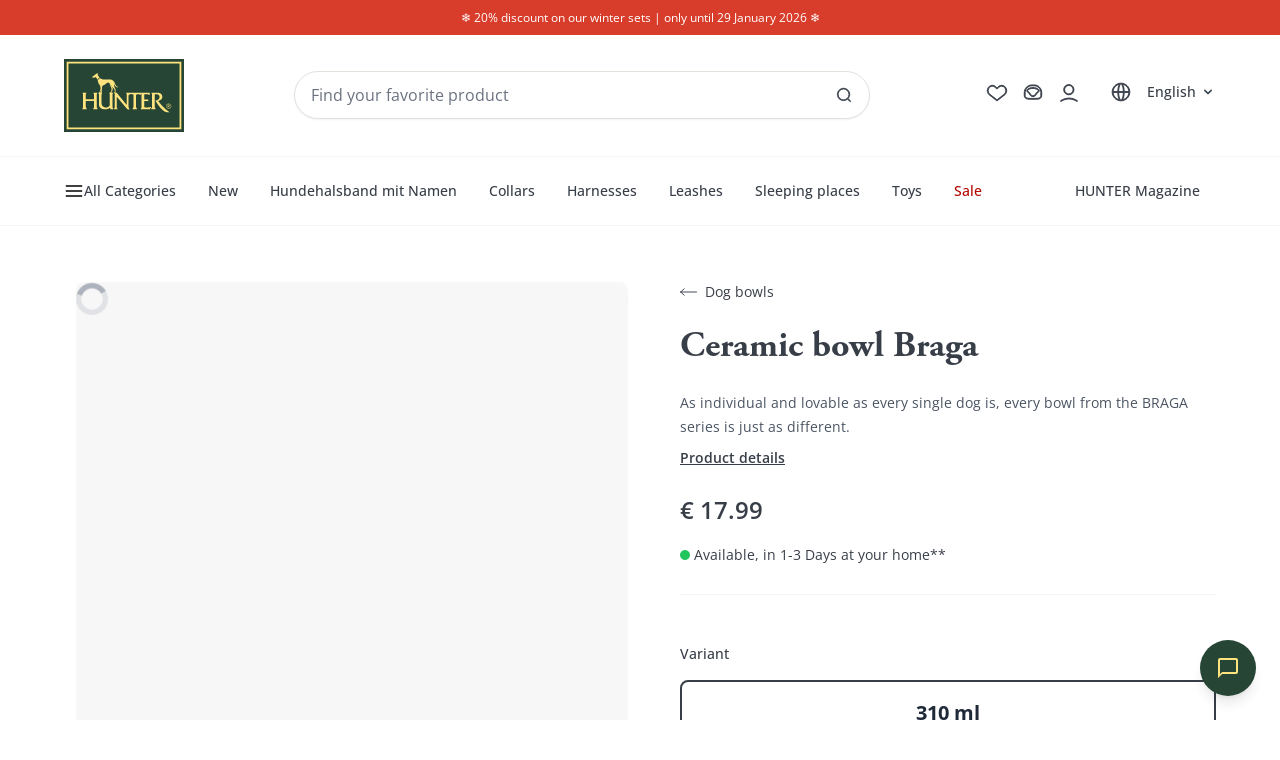

--- FILE ---
content_type: text/css
request_url: https://cdn.shopify.com/oxygen-v2/26998/28788/60026/2855448/build/_assets/counter-RC4VVZCN.css
body_size: -361
content:
.yarl__counter{bottom:initial;bottom:var(--yarl__counter_bottom,unset);color:#fffc;color:var(--yarl__counter_color,var(--yarl__color_button,hsla(0,0%,100%,.8)));filter:drop-shadow(2px 2px 2px rgba(0,0,0,.8));filter:var(--yarl__counter_filter,drop-shadow(2px 2px 2px rgba(0,0,0,.8)));left:0;left:var(--yarl__counter_left,0);line-height:32px;line-height:var(--yarl__counter_line_height,var(--yarl__icon_size,32px));margin:8px;margin:var(--yarl__counter_margin,var(--yarl__toolbar_padding,8px));padding:8px;padding:var(--yarl__counter_padding,var(--yarl__button_padding,8px));position:absolute;position:var(--yarl__counter_position,absolute);right:initial;right:var(--yarl__counter_right,unset);top:0;top:var(--yarl__counter_top,0);-webkit-user-select:none;-webkit-user-select:var(--yarl__counter_user_select,none);-moz-user-select:none;-moz-user-select:var(--yarl__counter_user_select,none);user-select:none;user-select:var(--yarl__counter_user_select,none)}
/*# sourceMappingURL=https://cdn.shopify.com/oxygen-v2/26998/28788/60026/2855448/build/_assets/counter-4CWGZJSR.css.map */


--- FILE ---
content_type: text/javascript
request_url: https://cdn.shopify.com/oxygen-v2/26998/28788/60026/2855448/build/_shared/chunk-N7KZGHT5.js
body_size: 527
content:
var m=new Set(["domain","path","max-age","expires","samesite","secure","httponly"]);function d(o){let i={},e,t,n=0,s=o.split(/;\s*/g),r,a;for(;n<s.length;n++)if(t=s[n],e=t.indexOf("="),~e){if(r=t.substring(0,e++).trim(),a=t.substring(e).trim(),a[0]==='"'&&(a=a.substring(1,a.length-1)),~a.indexOf("%"))try{a=decodeURIComponent(a)}catch{}m.has(t=r.toLowerCase())?t==="expires"?i.expires=new Date(a):t==="max-age"?i.maxage=+a:i[t]=a:i[r]=a}else(r=t.trim().toLowerCase())&&(r==="httponly"||r==="secure")&&(i[r]=!0);return i}function c(o,i,e={}){let t=o+"="+encodeURIComponent(i);return e.expires&&(t+="; Expires="+new Date(e.expires).toUTCString()),e.maxage!=null&&e.maxage>=0&&(t+="; Max-Age="+(e.maxage|0)),e.domain&&(t+="; Domain="+e.domain),e.path&&(t+="; Path="+e.path),e.samesite&&(t+="; SameSite="+e.samesite),(e.secure||e.samesite==="None")&&(t+="; Secure"),e.httponly&&(t+="; HttpOnly"),t}var p=`#graphql
  fragment USP on Metaobject {
    fields {
      ... on MetaobjectField {
        key
        reference {
          __typename
          ... on MediaImage {
            id
            image {
              url
              width
              height
            }
          }
        }
        value
      }
    }
  }
`,u=`#graphql
  fragment Media on Media {
    __typename
    mediaContentType
    alt
    previewImage {
      url
    }
    ... on MediaImage {
      id
      image {
        url
        width
        height
      }
    }
    ... on Video {
      id
      sources {
        mimeType
        url
      }
    }
    ... on Model3d {
      id
      sources {
        mimeType
        url
      }
    }
    ... on ExternalVideo {
      id
      embedUrl
      host
    }
  }
`,y=`#graphql
  fragment ProductCard on Product {
    id
    title
    publishedAt
    handle
    vendor
    options {
      id
      name
      values
    }
    tags
    options {
      id
      name
      values
    }
    category_1: metafield(namespace: "categories", key: "category_1") {
      value
    }
    category_2: metafield(namespace: "categories", key: "category_2") {
      value
    }
    category_3: metafield(namespace: "categories", key: "category_3") {
      value
    }
    category_4: metafield(namespace: "categories", key: "category_4") {
      value
    }
    dog_category: metafield(namespace: "custom", key: "dog_category") {
      value
    }
    variants(first: 100) {
      nodes {
        title
        availableForSale
        id
        sku
        image {
          url
          altText
          width
          height
        }
        price {
          amount
          currencyCode
        }
        compareAtPrice {
          amount
          currencyCode
        }
        selectedOptions {
          name
          value
        }
        product {
          handle
          title
          vendor
        }
      }
    }
  }
`;export{d as a,c as b,p as c,u as d,y as e};
//# sourceMappingURL=https://cdn.shopify.com/oxygen-v2/26998/28788/60026/2855448/build/_shared/chunk-N7KZGHT5.js.map


--- FILE ---
content_type: image/svg+xml
request_url: https://www.welovehunter.com/flags/gb.svg
body_size: -434
content:
<svg fill="none" height="512" width="512" xmlns="http://www.w3.org/2000/svg"><path d="m0 0h512v512h-512z" fill="#0052b4"/><path d="m464 512h48v-48l-208-208 208-208v-48h-48l-208 208-208-208h-48v48l208 208-208 208v48h48l208-208z" fill="#eee"/><path d="m512 320v-128h-192v-192h-128v192h-192v128h192v192h128v-192z" fill="#eee"/><g fill="#d80027"><path d="m512 288v-64h-224v-224h-64v224h-224v64h224v224h64v-224z"/><path d="m0 32v-32l192 192h-32zm512 448v32l-192-192h32zm-480 32h-32l192-192v32zm448-512h32l-192 192v-32z"/></g></svg>

--- FILE ---
content_type: text/javascript
request_url: https://cdn.shopify.com/oxygen-v2/26998/28788/60026/2855448/build/root-QB2EDQA6.js
body_size: -408
content:
import{c as r,d as o,e as a}from"https://cdn.shopify.com/oxygen-v2/26998/28788/60026/2855448/build/_shared/chunk-FQEKUHN4.js";import"https://cdn.shopify.com/oxygen-v2/26998/28788/60026/2855448/build/_shared/chunk-3KG2EKPN.js";import"https://cdn.shopify.com/oxygen-v2/26998/28788/60026/2855448/build/_shared/chunk-EM4WN3EF.js";import"https://cdn.shopify.com/oxygen-v2/26998/28788/60026/2855448/build/_shared/chunk-BJMJB2RW.js";import"https://cdn.shopify.com/oxygen-v2/26998/28788/60026/2855448/build/_shared/chunk-ATNUHBOU.js";import"https://cdn.shopify.com/oxygen-v2/26998/28788/60026/2855448/build/_shared/chunk-7UJFDHLI.js";import"https://cdn.shopify.com/oxygen-v2/26998/28788/60026/2855448/build/_shared/chunk-TOXHRCIJ.js";import"https://cdn.shopify.com/oxygen-v2/26998/28788/60026/2855448/build/_shared/chunk-PAZLBKN7.js";import"https://cdn.shopify.com/oxygen-v2/26998/28788/60026/2855448/build/_shared/chunk-NR2MZ7CV.js";import"https://cdn.shopify.com/oxygen-v2/26998/28788/60026/2855448/build/_shared/chunk-A7SPRZYH.js";import"https://cdn.shopify.com/oxygen-v2/26998/28788/60026/2855448/build/_shared/chunk-XUMXEM2I.js";import"https://cdn.shopify.com/oxygen-v2/26998/28788/60026/2855448/build/_shared/chunk-36YGPR5S.js";import"https://cdn.shopify.com/oxygen-v2/26998/28788/60026/2855448/build/_shared/chunk-LHWJCDDG.js";import"https://cdn.shopify.com/oxygen-v2/26998/28788/60026/2855448/build/_shared/chunk-N7KZGHT5.js";import"https://cdn.shopify.com/oxygen-v2/26998/28788/60026/2855448/build/_shared/chunk-5REPVQQN.js";import"https://cdn.shopify.com/oxygen-v2/26998/28788/60026/2855448/build/_shared/chunk-JXGMBWBG.js";import"https://cdn.shopify.com/oxygen-v2/26998/28788/60026/2855448/build/_shared/chunk-QK5L5X5B.js";export{a as ErrorBoundary,o as default,r as links};
//# sourceMappingURL=https://cdn.shopify.com/oxygen-v2/26998/28788/60026/2855448/build/root-QB2EDQA6.js.map


--- FILE ---
content_type: text/javascript
request_url: https://cdn.shopify.com/oxygen-v2/26998/28788/60026/2855448/build/_shared/chunk-BJMJB2RW.js
body_size: 2217
content:
import{t as D,u as C}from"https://cdn.shopify.com/oxygen-v2/26998/28788/60026/2855448/build/_shared/chunk-7UJFDHLI.js";import{a as _,d as T,k as $}from"https://cdn.shopify.com/oxygen-v2/26998/28788/60026/2855448/build/_shared/chunk-TOXHRCIJ.js";import{b as e,o as E,p as I,r as M}from"https://cdn.shopify.com/oxygen-v2/26998/28788/60026/2855448/build/_shared/chunk-LHWJCDDG.js";import{A as m,a as U,l as v,o as P,t as A}from"https://cdn.shopify.com/oxygen-v2/26998/28788/60026/2855448/build/_shared/chunk-JXGMBWBG.js";import{e as p}from"https://cdn.shopify.com/oxygen-v2/26998/28788/60026/2855448/build/_shared/chunk-QK5L5X5B.js";var N=p(U());var t=p(m());function B({customer:l}){let[a,i]=(0,N.useState)(!1),[n,o]=(0,N.useState)(null),[c,d]=(0,N.useState)(null),[x,h]=(0,N.useState)(l?.email),[b]=A(),L=b?.data?.selectedLocale??E,y=async u=>{if(a)return;d(null),o(null);let z=new FormData(u.target),j=await fetch("/api/newsletter/optin",{method:"POST",body:z});if(j.status==400){let O=await j.json();d(O.formError)}else o("newsletter.newsletter_subscribed")},S=async u=>{u.preventDefault(),d(null),o(null),await fetch("/api/newsletter/deregister",{method:"POST",body:JSON.stringify({email:x})}),o("newsletter.newsletter_unsubscribed")},w=e("error_codes."+c),r=e(n),f;switch(L.language){case"DE":f="/datenschutz/";break;case"EN":f="/privacy-policy/";break;default:break}return(0,t.jsxs)("div",{className:"bg-[#595959] relative min-h-[550px] flex items-center justify-center lg:rounded-lg overflow-hidden",children:[(0,t.jsx)("div",{className:"absolute inset-0 bg-cover bg-center opacity-20 lg:rounded-lg",style:{backgroundImage:"url(/register-page-section-bg.jpg)"}}),(0,t.jsx)("div",{className:"absolute inset-0 w-full h-full bg-[#23272F] opacity-70 lg:rounded-lg"}),(0,t.jsxs)("div",{className:"z-[3] relative text-white flex flex-col items-center justify-center text-center px-6 xl:px-16 py-12 lg:py-20 w-full max-w-[800px]",children:[(0,t.jsx)("h3",{className:"text-[28px] lg:text-[42px] font-[AGaramondPro] font-bold pb-8 lg:pb-12",children:l?.firstName?e("account_newsletter.title",{name:M(l.firstName)}):e("account_newsletter.title_without_name")}),(0,t.jsxs)("ul",{className:"list-none m-0 p-0 w-full mb-8 lg:mb-12",children:[(0,t.jsxs)("li",{className:"flex items-start gap-3 mb-4 justify-center",children:[(0,t.jsx)(T,{className:"h-5 w-5 text-white mt-0.5 flex-shrink-0"}),(0,t.jsx)("span",{className:"text-[15px] leading-relaxed text-left",dangerouslySetInnerHTML:{__html:e("account_newsletter.item_1")}})]}),(0,t.jsxs)("li",{className:"flex items-start gap-3 justify-center",children:[(0,t.jsx)(T,{className:"h-5 w-5 text-white mt-0.5 flex-shrink-0"}),(0,t.jsx)("span",{className:"text-[15px] leading-relaxed text-left",dangerouslySetInnerHTML:{__html:e("account_newsletter.item_2")}})]})]}),(0,t.jsxs)(v,{onSubmit:u=>{u.preventDefault(),!a&&(i(!0),y(u).finally(()=>{i(!1)}))},disabled:a,className:"w-full max-w-[600px]",children:[c&&(0,t.jsx)("p",{className:"text-red-500 text-sm mb-3 p-2 bg-white rounded",children:w}),n&&(0,t.jsx)("p",{className:"text-green-500 text-sm mb-3 p-2 bg-white rounded",children:r}),(0,t.jsxs)("div",{className:"relative w-full bg-white/10 backdrop-blur-sm lg:rounded-lg overflow-hidden",children:[(0,t.jsx)(D,{id:"newsletter_email",type:"email",name:"email",placeholder:e("account_newsletter.email"),disabled:a,required:!0,className:"text-base bg-transparent border-0 w-full placeholder:text-white/60 px-6 py-4 !shadow-none !outline-none !ring-0 pr-32",value:x,onChange:u=>{h(u.target.value)}}),(0,t.jsx)("button",{type:"submit",className:"absolute right-2 top-1/2 -translate-y-1/2 bg-white text-[#383e48] py-2 rounded-md font-semibold text-sm hover:bg-gray-100 transition-colors w-[40px] h-[40px] flex justify-center items-center","aria-label":"Sign Up",disabled:a,children:a?(0,t.jsx)("span",{className:"animate-spin h-4 w-4 border-2 border-[#383e48]/30 border-t-[#383e48] rounded-full"}):(0,t.jsx)("svg",{height:"24",width:"24",viewBox:"0 0 20 20",xmlns:"http://www.w3.org/2000/svg",children:(0,t.jsxs)("g",{fill:"#3b414b",children:[(0,t.jsx)("line",{fill:"none",stroke:"#3b414b",strokeLinecap:"round",strokeLinejoin:"round",strokeWidth:"2",x1:"11.292",x2:"8.351",y1:"8.708",y2:"11.649"}),(0,t.jsx)("path",{d:"m16.942,4.442l-3.937,11.81c-.301.903-1.532,1.017-1.994.185l-2.66-4.788-4.788-2.66c-.832-.462-.718-1.693.185-1.994l11.81-3.937c.855-.285,1.669.529,1.384,1.384Z",fill:"none",stroke:"#3b414b",strokeLinecap:"round",strokeLinejoin:"round",strokeWidth:"2"})]})})})]})]}),(0,t.jsxs)("div",{className:"flex gap-4 justify-center w-full pt-6 items-center text-[11px]",children:[(0,t.jsx)(C,{to:f,className:"text-white underline hover:no-underline",children:e("account_newsletter.data_protection")}),(0,t.jsx)(C,{onClick:S,className:"text-white underline hover:no-underline",children:e("account_newsletter.free_deregistration")})]})]})]})}var g=p(m());function W({name:l,value:a,checked:i,label:n,onChange:o,onClick:c,type:d="radio",...x}){let h=_(x.className??"","hidden peer");return(0,g.jsxs)("button",{className:"flex justify-start items-center",type:"button",onClick:()=>{c&&c()},children:[(0,g.jsx)("input",{type:d,name:l,id:`${l}-${a}`,checked:i,value:a,className:h,onChange:b=>{o&&o(b)},...x}),(0,g.jsx)("label",{htmlFor:`${l}-${a}`,className:"bg-white border-[0.5px] border-[#383e48] h-3 w-3  rounded-full inline-block align-middle peer-checked:bg-[#383e48] peer-checked:shadow-[inset_0px_0px_0px_1px_rgba(255,255,255,1)]"}),(0,g.jsx)("label",{htmlFor:`${l}-${a}`,className:"text-xs text-[#383e48] align-baseline pl-2",children:n})]})}var k=p(m());function F({src:l,alt:a,className:i="bg-white",placeholder:n,size:o="default"}){let c=(0,k.jsx)($,{className:"w-full h-full rounded-full"});n&&(c=n);let d={sm:"h-[40px] w-[40px]",md:"h-[56px] w-[56px]",lg:"h-[80px] w-[80px]",default:"h-[41px] w-[41px]"};return(0,k.jsx)("div",{className:_("aspect-square rounded-full relative",d[o]||d.default,i),children:l?(0,k.jsx)("img",{src:l,alt:a,className:"object-cover w-full h-full rounded-full"}):c})}var s=p(m());function q({customer:l,children:a,currentTab:i}){let n=I("/"),o=e("account.subheader.overview"),c=e("account.subheader.orders"),d=e("account.subheader.addresses"),x=e("account.subheader.profile"),h=e("account.subheader.wishlist"),b=e("account.logout"),L=e("account.subheader.pets"),y=[{id:"",label:o},{id:"orders",label:c},{id:"addresses",label:d},{id:"profile",label:x},{id:"pets",label:L},{id:"wishlist",label:h}],w=(()=>({"":{title:e("account.salutation",{name:l?.firstName||""},!0),description:e("account.overview_banner_description")},profile:{title:e("account.profile_title"),description:e("account.profile_description")},orders:{title:e("account.orders"),description:e("account.orders_description")},addresses:{title:e("addresses.banner_title"),description:e("addresses.banner_description")},wishlist:{title:e("wishlist.account_title"),description:e("wishlist.account_description")},pets:{title:e("pets.banner_title"),description:e("pets.banner_description")},password:{title:"Passwort \xE4ndern",description:"\xC4ndere dein Passwort f\xFCr mehr Sicherheit."}})[i]||{title:"My Account",description:""})();return(0,s.jsxs)("div",{className:"min-h-screen bg-white",children:[(0,s.jsx)("div",{className:"w-full px-4 lg:px-16 xl:px-0 pt-8 lg:pt-8-12 rounded-lg",children:(0,s.jsxs)("div",{className:"xl:container xl:mx-auto",children:[(0,s.jsxs)("div",{className:"flex items-center gap-4 mb-4",children:[(0,s.jsx)(F,{src:l?.profile_picture?.reference?.image?.url,size:"md",className:"bg-white"}),(0,s.jsx)("h1",{className:"text-3xl lg:text-5xl font-[AGaramondPro] text-[#383e48] font-bold",children:w.title})]}),w.description&&(0,s.jsx)("p",{className:"text-[#383e48] text-sm lg:text-base",children:w.description})]})}),(0,s.jsx)("div",{className:"xl:container xl:mx-auto px-4 lg:px-16 xl:px-0 py-8 lg:py-12",children:(0,s.jsxs)("div",{className:"flex flex-col lg:flex-row gap-8 lg:gap-24",children:[(0,s.jsx)("aside",{className:"hidden lg:block w-56 flex-shrink-0",children:(0,s.jsx)("div",{className:"sticky top-8",children:(0,s.jsxs)("nav",{className:"space-y-1",children:[y.map(r=>{let f=i===r.id;return(0,s.jsx)(P,{to:n+"account/"+r.id,className:`
                        block py-3 text-sm transition-all
                        ${f?"font-medium text-[#383e48] border-b-2 border-[#383e48]":"text-gray-600 hover:text-[#383e48]"}
                      `,children:r.label},r.id)}),(0,s.jsx)(v,{method:"post",action:n+"account/logout",children:(0,s.jsx)("button",{type:"submit",className:"block py-3 text-sm text-gray-600 hover:text-[#383e48] transition-all w-full text-left",children:b})})]})})}),(0,s.jsx)("div",{className:"lg:hidden mb-6",children:(0,s.jsxs)("nav",{className:"flex gap-4 overflow-x-auto pb-2 border-b border-gray-200",children:[y.map(r=>{let f=i===r.id;return(0,s.jsx)(P,{to:n+"account/"+r.id,className:`
                      whitespace-nowrap py-2 px-1 text-sm transition-all
                      ${f?"font-medium text-[#383e48] border-b-2 border-[#383e48]":"text-gray-600 hover:text-[#383e48]"}
                    `,children:r.label},r.id)}),(0,s.jsx)(v,{method:"post",action:n+"account/logout",children:(0,s.jsx)("button",{type:"submit",className:"whitespace-nowrap py-2 px-1 text-sm text-gray-600 hover:text-[#383e48] transition-all",children:b})})]})}),(0,s.jsx)("main",{className:"flex-1 min-w-0",children:a})]})})]})}export{F as a,B as b,W as c,q as d};
//# sourceMappingURL=https://cdn.shopify.com/oxygen-v2/26998/28788/60026/2855448/build/_shared/chunk-BJMJB2RW.js.map


--- FILE ---
content_type: text/javascript
request_url: https://cdn.shopify.com/oxygen-v2/26998/28788/60026/2855448/build/_shared/chunk-36YGPR5S.js
body_size: 241
content:
import{L as S,a as w,o as i,x as b,z as p}from"https://cdn.shopify.com/oxygen-v2/26998/28788/60026/2855448/build/_shared/chunk-LHWJCDDG.js";import{a as h,t as c}from"https://cdn.shopify.com/oxygen-v2/26998/28788/60026/2855448/build/_shared/chunk-JXGMBWBG.js";import{e as g}from"https://cdn.shopify.com/oxygen-v2/26998/28788/60026/2855448/build/_shared/chunk-QK5L5X5B.js";var f=g(h());var n=p([]);function k(){let[t,s]=(0,f.useState)(n.get());(0,f.useEffect)(()=>n.subscribe(s),[]);let r=(0,f.useMemo)(()=>({append:e=>{e.uuid=e.uuid?e.uuid:b(),e.show=e.show!==void 0?e.show:!0,n.set([...n.get(),{...e}])},remove:e=>{n.set([...n.get().map(o=>(o.uuid===e&&(o.show=!1),o))]),setTimeout(()=>{n.set([...n.get().filter(o=>o.uuid!==e)])},300)}}),[t]);return{state:t,actions:r}}function v(){let[t]=c(),s=t.data?.selectedLocale??i;return{t:(e,o,u)=>w(e,s.language,o,u),selectedLocale:s}}var l=g(h());function C(t){let s=[],r=t;function e(){return r}function o(a){r!==a&&(r=a,s.forEach(E=>E(r)))}function u(a){return s.push(a),()=>m(a)}function m(a){s=s.filter(E=>E!==a)}return{get:e,set:o,subscribe:u}}var _=C(!1);function $(){let[t,s]=(0,l.useState)(_.get());(0,l.useEffect)(()=>_.subscribe(s),[]);let r=(0,l.useCallback)(e=>{let o=e;if(o===void 0&&(o=!t),_.set(o),o){document.body.classList.add("!overflow-hidden");let u=document.getElementById("account-drawer-focus-trap");if(u){let m=S(u);m.length>0&&setTimeout(()=>{m[0].focus()})}}else{document.body.classList.remove("!overflow-hidden");let u=document.getElementById("header_account_link");u&&setTimeout(()=>{u.focus()})}},[t]);return{open:t,toggle:r}}var d=g(h());var L=p({});function A(){let[t,s]=(0,d.useState)(L.get());(0,d.useEffect)(()=>L.subscribe(s),[]);let r=(0,d.useMemo)(()=>({set:e=>{e.uuid=e.uuid?e.uuid:b(),e.show=e.show!==void 0?e.show:!0,L.set({...L.get(),...e})}}),[t]);return{state:t,actions:r}}function D(t){let[s]=c(),r=s.data?.selectedLocale??i;if(!!t){if(r.language==="DE")return t?.name;{let e=t.translated_slugs.find(({lang:o})=>o&&o.toUpperCase()===r.language);return e?.name?e.name:t.name}}}function y(t){let[s]=c(),r=s.data?.selectedLocale??i;if(!t)return;let e;if(r.language==="DE")e=`/${t?.default_full_slug}`;else{let o=t.translated_slugs.find(({lang:u})=>u&&u.toUpperCase()===r.language);e=o?.path?`/${o.path}`:`/${t?.default_full_slug}`}return e?.endsWith("/")||(e=`${e}/`),e?.endsWith("/home")&&(e=e.replace("/home","/")),e}var x=g(h());function I(){let[t,s]=(0,x.useState)(!1);return(0,x.useEffect)(()=>{s(!0)},[]),t}export{k as a,$ as b,A as c,v as d,D as e,y as f,I as g};
//# sourceMappingURL=https://cdn.shopify.com/oxygen-v2/26998/28788/60026/2855448/build/_shared/chunk-36YGPR5S.js.map


--- FILE ---
content_type: text/javascript
request_url: https://cdn.shopify.com/oxygen-v2/26998/28788/60026/2855448/build/routes/($locale).p.$productHandle.($variantId)-KYCF3WEX.js
body_size: -412
content:
import{a as e,b as f}from"https://cdn.shopify.com/oxygen-v2/26998/28788/60026/2855448/build/_shared/chunk-VBVGRSYD.js";import"https://cdn.shopify.com/oxygen-v2/26998/28788/60026/2855448/build/_shared/chunk-WX6EYRYP.js";import"https://cdn.shopify.com/oxygen-v2/26998/28788/60026/2855448/build/_shared/chunk-FQEKUHN4.js";import"https://cdn.shopify.com/oxygen-v2/26998/28788/60026/2855448/build/_shared/chunk-3KG2EKPN.js";import"https://cdn.shopify.com/oxygen-v2/26998/28788/60026/2855448/build/_shared/chunk-EM4WN3EF.js";import"https://cdn.shopify.com/oxygen-v2/26998/28788/60026/2855448/build/_shared/chunk-BJMJB2RW.js";import"https://cdn.shopify.com/oxygen-v2/26998/28788/60026/2855448/build/_shared/chunk-ATNUHBOU.js";import"https://cdn.shopify.com/oxygen-v2/26998/28788/60026/2855448/build/_shared/chunk-7UJFDHLI.js";import"https://cdn.shopify.com/oxygen-v2/26998/28788/60026/2855448/build/_shared/chunk-TOXHRCIJ.js";import"https://cdn.shopify.com/oxygen-v2/26998/28788/60026/2855448/build/_shared/chunk-PAZLBKN7.js";import"https://cdn.shopify.com/oxygen-v2/26998/28788/60026/2855448/build/_shared/chunk-NR2MZ7CV.js";import"https://cdn.shopify.com/oxygen-v2/26998/28788/60026/2855448/build/_shared/chunk-A7SPRZYH.js";import"https://cdn.shopify.com/oxygen-v2/26998/28788/60026/2855448/build/_shared/chunk-XUMXEM2I.js";import"https://cdn.shopify.com/oxygen-v2/26998/28788/60026/2855448/build/_shared/chunk-36YGPR5S.js";import"https://cdn.shopify.com/oxygen-v2/26998/28788/60026/2855448/build/_shared/chunk-LHWJCDDG.js";import"https://cdn.shopify.com/oxygen-v2/26998/28788/60026/2855448/build/_shared/chunk-N7KZGHT5.js";import"https://cdn.shopify.com/oxygen-v2/26998/28788/60026/2855448/build/_shared/chunk-5REPVQQN.js";import"https://cdn.shopify.com/oxygen-v2/26998/28788/60026/2855448/build/_shared/chunk-JXGMBWBG.js";import"https://cdn.shopify.com/oxygen-v2/26998/28788/60026/2855448/build/_shared/chunk-QK5L5X5B.js";export{f as default,e as links};
//# sourceMappingURL=https://cdn.shopify.com/oxygen-v2/26998/28788/60026/2855448/build/routes/($locale).p.$productHandle.($variantId)-KYCF3WEX.js.map


--- FILE ---
content_type: text/javascript
request_url: https://cdn.shopify.com/oxygen-v2/26998/28788/60026/2855448/build/_shared/chunk-TOXHRCIJ.js
body_size: 31110
content:
import{b as l,g as a}from"https://cdn.shopify.com/oxygen-v2/26998/28788/60026/2855448/build/_shared/chunk-LHWJCDDG.js";import{A as d}from"https://cdn.shopify.com/oxygen-v2/26998/28788/60026/2855448/build/_shared/chunk-JXGMBWBG.js";import{d as L,e as i}from"https://cdn.shopify.com/oxygen-v2/26998/28788/60026/2855448/build/_shared/chunk-QK5L5X5B.js";function M(t){var e,h,o="";if(typeof t=="string"||typeof t=="number")o+=t;else if(typeof t=="object")if(Array.isArray(t))for(e=0;e<t.length;e++)t[e]&&(h=M(t[e]))&&(o&&(o+=" "),o+=h);else for(e in t)t[e]&&(o&&(o+=" "),o+=e);return o}function v(){for(var t,e,h=0,o="";h<arguments.length;)(t=arguments[h++])&&(e=M(t))&&(o&&(o+=" "),o+=e);return o}var u=v;var g1={};L(g1,{BottleIcon:()=>H1,FabricIcon:()=>f1,IconAR:()=>O,IconAccount:()=>x,IconAlertCircle:()=>z1,IconAnchorLink:()=>v1,IconArrow:()=>p,IconArrowBack:()=>c1,IconArrowLeft:()=>D,IconArrowLongLeft:()=>P,IconArrowLongRight:()=>X,IconArrowRight:()=>U,IconBag:()=>z,IconBell:()=>T,IconBulletCheck:()=>I1,IconCaret:()=>Z,IconCart:()=>_,IconCat:()=>B,IconCheck:()=>H,IconCheckCircle:()=>m1,IconChevron:()=>p1,IconClose:()=>l1,IconContact:()=>u1,IconCopy:()=>K,IconDog:()=>R,IconEdit:()=>C1,IconEmail:()=>r1,IconEye:()=>S,IconFaqHelp:()=>a1,IconFileImage:()=>Z1,IconFilter:()=>k1,IconFilters:()=>y,IconGift:()=>Y,IconGlobe:()=>e1,IconHeart:()=>A,IconHelp:()=>f,IconInfo:()=>n1,IconInvoice:()=>Q,IconLock:()=>h1,IconLogin:()=>m,IconLogout:()=>L1,IconMadeInGermany:()=>t1,IconMagazine:()=>s1,IconMeasurementGuide:()=>b,IconMenu:()=>k,IconNaviconSearch:()=>$,IconPlay:()=>J,IconRefresh:()=>E,IconRemove:()=>w,IconSale:()=>W,IconSearch:()=>q,IconSelect:()=>I,IconShare:()=>o1,IconSharing:()=>V,IconSort:()=>i1,IconTrash:()=>F,IconUser:()=>j,IconViewGrid:()=>d1,IconViewTile:()=>M1,IconWishlist:()=>N,IconWishlistFilled:()=>G,IconXMark:()=>g,TreeIcon:()=>x1});var c=i(d());function n({children:t,className:e,fill:h="currentColor",stroke:o,...s}){return(0,c.jsx)("svg",{xmlns:"http://www.w3.org/2000/svg",viewBox:"0 0 20 20",...s,fill:h,stroke:o,className:u(a(e,"w-")&&"w-5",a(e,"h-")&&"h-5",e),children:t})}function r({children:t,className:e,fill:h="currentColor",stroke:o,...s}){return(0,c.jsx)("svg",{xmlns:"http://www.w3.org/2000/svg",viewBox:"0 0 40 40",...s,fill:h,stroke:o,className:u(a(e,"w-")&&"w-8",a(e,"h-")&&"h-8",e),children:t})}function k(t){return(0,c.jsxs)(n,{...t,stroke:t.stroke||"currentColor",children:[(0,c.jsx)("title",{children:l("icons.menu")}),(0,c.jsx)("line",{x1:"3",y1:"6.375",x2:"17",y2:"6.375",strokeWidth:"1.25"}),(0,c.jsx)("line",{x1:"3",y1:"10.375",x2:"17",y2:"10.375",strokeWidth:"1.25"}),(0,c.jsx)("line",{x1:"3",y1:"14.375",x2:"17",y2:"14.375",strokeWidth:"1.25"})]})}function p({direction:t="right"}){let e;switch(t){case"right":e="rotate-0";break;case"left":e="rotate-180";break;case"up":e="-rotate-90";break;case"down":e="rotate-90";break;default:e="rotate-0"}return(0,c.jsxs)(n,{className:`w-5 h-5 ${e}`,children:[(0,c.jsx)("title",{children:"Arrow"}),(0,c.jsx)("path",{d:"M7 3L14 10L7 17",strokeWidth:"1.25"})]})}function Z({direction:t="down",stroke:e="currentColor",...h}){let o;switch(t){case"down":o="rotate-0";break;case"up":o="rotate-180";break;case"left":o="-rotate-90";break;case"right":o="rotate-90";break;default:o="rotate-0"}return(0,c.jsxs)(n,{...h,className:`w-5 h-5 transition ${o}`,fill:"transparent",stroke:e,children:[(0,c.jsx)("title",{children:l("icons.caret")}),(0,c.jsx)("path",{d:"M14 8L10 12L6 8",strokeWidth:"1.25"})]})}function I(t){return(0,c.jsxs)(n,{...t,children:[(0,c.jsx)("title",{children:l("icons.select")}),(0,c.jsx)("path",{d:"M7 8.5L10 6.5L13 8.5",strokeWidth:"1.25"}),(0,c.jsx)("path",{d:"M13 11.5L10 13.5L7 11.5",strokeWidth:"1.25"})]})}function z(t){return(0,c.jsxs)(n,{...t,children:[(0,c.jsx)("title",{children:l("icons.bag")}),(0,c.jsx)("path",{fillRule:"evenodd",d:"M8.125 5a1.875 1.875 0 0 1 3.75 0v.375h-3.75V5Zm-1.25.375V5a3.125 3.125 0 1 1 6.25 0v.375h3.5V15A2.625 2.625 0 0 1 14 17.625H6A2.625 2.625 0 0 1 3.375 15V5.375h3.5ZM4.625 15V6.625h10.75V15c0 .76-.616 1.375-1.375 1.375H6c-.76 0-1.375-.616-1.375-1.375Z"})]})}function m(t){return(0,c.jsxs)(n,{...t,children:[(0,c.jsx)("title",{children:l("icons.login")}),(0,c.jsxs)("g",{stroke:"none",strokeWidth:"1",fill:"none",fillRule:"evenodd",children:[(0,c.jsx)("path",{d:"M8,10.6928545 C10.362615,10.6928545 12.4860225,11.7170237 13.9504747,13.3456144 C12.4860225,14.9758308 10.362615,16 8,16 C5.63738499,16 3.51397752,14.9758308 2.04952533,13.3472401 C3.51397752,11.7170237 5.63738499,10.6928545 8,10.6928545 Z",fill:"currentColor"}),(0,c.jsx)("path",{d:"M8,3.5 C6.433,3.5 5.25,4.894 5.25,6.5 C5.25,8.106 6.433,9.5 8,9.5 C9.567,9.5 10.75,8.106 10.75,6.5 C10.75,4.894 9.567,3.5 8,3.5 Z",fill:"currentColor",fillRule:"nonzero"})]})]})}function x(t){return(0,c.jsxs)(n,{...t,children:[(0,c.jsx)("title",{children:l("icons.account")}),(0,c.jsx)("path",{fillRule:"evenodd",d:"M9.9998 12.625c-1.9141 0-3.6628.698-5.0435 1.8611C3.895 13.2935 3.25 11.7221 3.25 10c0-3.728 3.022-6.75 6.75-6.75 3.7279 0 6.75 3.022 6.75 6.75 0 1.7222-.645 3.2937-1.7065 4.4863-1.3807-1.1632-3.1295-1.8613-5.0437-1.8613ZM10 18c-2.3556 0-4.4734-1.0181-5.9374-2.6382C2.7806 13.9431 2 12.0627 2 10c0-4.4183 3.5817-8 8-8s8 3.5817 8 8-3.5817 8-8 8Zm0-12.5c-1.567 0-2.75 1.394-2.75 3s1.183 3 2.75 3 2.75-1.394 2.75-3-1.183-3-2.75-3Z"})]})}function f(t){let e="Help";return t.title&&(e=t.title),(0,c.jsxs)(n,{...t,children:[(0,c.jsx)("title",{children:e}),(0,c.jsx)("path",{d:"M3.375 10a6.625 6.625 0 1 1 13.25 0 6.625 6.625 0 0 1-13.25 0ZM10 2.125a7.875 7.875 0 1 0 0 15.75 7.875 7.875 0 0 0 0-15.75Zm.699 10.507H9.236V14h1.463v-1.368ZM7.675 7.576A3.256 3.256 0 0 0 7.5 8.67h1.245c0-.496.105-.89.316-1.182.218-.299.553-.448 1.005-.448a1 1 0 0 1 .327.065c.124.044.24.113.35.208.108.095.2.223.272.383.08.154.12.34.12.558a1.3 1.3 0 0 1-.076.471c-.044.131-.11.252-.197.361-.08.102-.174.197-.283.285-.102.087-.212.182-.328.284a3.157 3.157 0 0 0-.382.383c-.102.124-.19.27-.262.438a2.476 2.476 0 0 0-.164.591 6.333 6.333 0 0 0-.043.81h1.179c0-.263.021-.485.065-.668a1.65 1.65 0 0 1 .207-.47c.088-.139.19-.263.306-.372.117-.11.244-.223.382-.34l.35-.306c.116-.11.218-.23.305-.361.095-.139.168-.3.219-.482.058-.19.087-.412.087-.667 0-.35-.062-.664-.186-.942a1.881 1.881 0 0 0-.513-.689 2.07 2.07 0 0 0-.753-.427A2.721 2.721 0 0 0 10.12 6c-.4 0-.764.066-1.092.197a2.36 2.36 0 0 0-.83.536c-.225.234-.4.515-.523.843Z"})]})}function H({stroke:t="currentColor",...e}){return(0,c.jsxs)(n,{...e,fill:"transparent",stroke:t,children:[(0,c.jsx)("title",{children:l("icons.check")}),(0,c.jsx)("circle",{cx:"10",cy:"10",r:"7.25",strokeWidth:"1.25"}),(0,c.jsx)("path",{strokeLinecap:"round",strokeLinejoin:"round",strokeWidth:"1.5",d:"m7.04 10.37 2.42 2.41 3.5-5.56"})]})}function g({stroke:t="currentColor",...e}){return(0,c.jsxs)(n,{...e,fill:"transparent",stroke:t,children:[(0,c.jsx)("title",{children:l("icons.delete")}),(0,c.jsx)("path",{strokeLinecap:"round",strokeLinejoin:"round",d:"M6 18L18 6M6 6l12 12"})]})}function w(t){return(0,c.jsxs)(n,{...t,fill:"transparent",stroke:t.stroke||"currentColor",children:[(0,c.jsx)("title",{children:l("icons.remove")}),(0,c.jsx)("path",{d:"M4 6H16",strokeWidth:"1.25",strokeLinecap:"round",strokeLinejoin:"round"}),(0,c.jsx)("path",{d:"M8.5 9V14",strokeLinecap:"round",strokeLinejoin:"round"}),(0,c.jsx)("path",{d:"M11.5 9V14",strokeLinecap:"round",strokeLinejoin:"round"}),(0,c.jsx)("path",{d:"M5.5 6L6 17H14L14.5 6",strokeWidth:"1.25",strokeLinecap:"round",strokeLinejoin:"round"}),(0,c.jsx)("path",{d:"M8 6L8 5C8 4 8.75 3 10 3C11.25 3 12 4 12 5V6",strokeWidth:"1.25"})]})}function y(t){return(0,c.jsxs)(n,{...t,fill:"transparent",stroke:t.stroke||"currentColor",children:[(0,c.jsx)("title",{children:l("icons.filters")}),(0,c.jsx)("circle",{cx:"4.5",cy:"6.5",r:"2"}),(0,c.jsx)("line",{x1:"6",y1:"6.5",x2:"14",y2:"6.5"}),(0,c.jsx)("line",{x1:"4.37114e-08",y1:"6.5",x2:"3",y2:"6.5"}),(0,c.jsx)("line",{x1:"4.37114e-08",y1:"13.5",x2:"8",y2:"13.5"}),(0,c.jsx)("line",{x1:"11",y1:"13.5",x2:"14",y2:"13.5"}),(0,c.jsx)("circle",{cx:"9.5",cy:"13.5",r:"2"})]})}function V(t){return(0,c.jsx)(r,{...t,stroke:t.stroke||"currentColor",children:(0,c.jsx)("path",{d:"M23.55,30.5H13.48c-1.39,0-2.51-1.13-2.51-2.51v-10.07c0-1.39,1.13-2.52,2.51-2.52h4.03c.28,0,.5,.22,.5,.5s-.22,.5-.5,.5h-4.03c-.83,0-1.51,.68-1.51,1.51v10.07c0,.83,.68,1.51,1.51,1.51h10.07c.83,0,1.51-.68,1.51-1.51v-4.03c0-.28,.22-.5,.5-.5s.5,.22,.5,.5v4.03c0,1.39-1.13,2.51-2.51,2.51Zm-6.04-6.04c-.13,0-.26-.05-.35-.15-.2-.2-.2-.51,0-.71l9.22-9.22h-4.84c-.28,0-.5-.22-.5-.5s.22-.5,.5-.5h6.04c.07,0,.14,.01,.2,.04,.05,.02,.1,.05,.15,.09h0s.02,.02,.02,.02c0,0,0,0,0,0h0s.07,.09,.09,.15c.03,.06,.04,.13,.04,.2v6.04c0,.28-.22,.5-.5,.5s-.5-.22-.5-.5v-4.84l-9.22,9.22c-.1,.1-.23,.15-.35,.15Z"})})}function b(t){return(0,c.jsx)(r,{...t,stroke:t.stroke||"currentColor",children:(0,c.jsx)("path",{d:"M15.69,24.05c-1.25-.14-2.47-.43-3.65-.86-1.27-.42-2.39-1.2-3.23-2.24-.47-.6-.72-1.33-.71-2.09,.03-2.13,.05-4.25,0-6.37-.06-1.42,.63-2.76,1.82-3.54,1.18-.82,2.52-1.39,3.92-1.69,2.05-.5,4.17-.69,6.28-.56,1.64,.07,3.26,.39,4.81,.94,.53,.13,1.06,.22,1.6,.28,2.87,.51,5.03,2.89,5.26,5.79,.47,3.81-.7,7.64-3.21,10.54-1.47,1.72-3.1,3.29-4.88,4.68-1.74,1.41-3.49,2.81-5.24,4.2-.35,.28-.5,.27-.84,0-2.1-1.77-4.2-3.54-6.3-5.31-.42-.35-.39-.67,.07-.97,1.34-.87,2.68-1.73,4.02-2.6,.07-.05,.14-.1,.28-.19m14.54-4.53c.05-.13,.09-.23,.12-.33,.49-1.56,.67-3.21,.54-4.84-.06-1.16-.43-2.29-1.05-3.27-.4-.63-.96-1.13-1.62-1.46,.05,.08,.11,.16,.17,.23,.99,1.03,1.15,2.61,.39,3.82-.59,1.02-1.3,1.97-2.12,2.82-2.05,2.12-4.29,4.04-6.69,5.74-1.48,1.08-3,2.11-4.5,3.15-.26,.18-.29,.28-.11,.52,.2,.26,.54,.37,.85,.27,.5-.11,1.03,0,1.43,.33,.41,.32,.66,.81,.68,1.33,.02,.44,.39,.78,.83,.77,.08,0,.15-.02,.22-.04,.81-.16,1.62,.27,1.93,1.04,.02,.06,.05,.12,.09,.21l1.69-1.41c-.15-.15-.27-.26-.4-.38-.61-.57-1.22-1.13-1.83-1.7-.21-.15-.26-.45-.11-.67,.04-.05,.09-.1,.15-.13,.21-.13,.49-.08,.64,.12,.68,.64,1.36,1.27,2.05,1.9,.08,.07,.16,.14,.25,.22l1.9-1.81c-.07-.06-.11-.09-.14-.12-.69-.57-1.39-1.12-2.06-1.7-.13-.13-.2-.32-.18-.51,.07-.17,.2-.29,.38-.34,.16-.01,.32,.04,.45,.15,.75,.59,1.49,1.2,2.25,1.83l1.56-1.8-.17-.2c-.45-.53-.9-1.05-1.35-1.58-.2-.18-.21-.49-.02-.69,.18-.2,.49-.21,.69-.02,.03,.03,.05,.05,.07,.09,.06,.07,.11,.14,.17,.2l1.25,1.46c.39-.7,.76-1.34,1.11-1.99,.02-.1,0-.2-.06-.29-.26-.39-.54-.76-.8-1.14-.19-.2-.17-.52,.03-.71,.01-.01,.02-.02,.04-.03,.24-.17,.5-.11,.71,.17,.19,.25,.37,.51,.57,.8M18.71,7.61c-2.05-.01-4.09,.33-6.02,1.01-1.14,.36-2.16,1.01-2.98,1.88-.32,.35-.52,.78-.59,1.24-.07,.85,.29,1.67,.98,2.18,.95,.81,2.06,1.39,3.26,1.71,2.33,.7,4.77,.93,7.19,.68,1.58-.13,3.13-.49,4.6-1.08,.92-.35,1.76-.89,2.44-1.6,.86-.85,.92-2.22,.13-3.13-.6-.71-1.37-1.25-2.23-1.58-2.15-.87-4.46-1.32-6.78-1.31m-1.67,15.53c3.06-2.06,5.93-4.38,8.57-6.96-.79,.24-1.56,.52-2.35,.7-.8,.17-1.61,.3-2.43,.37-2.43,.26-4.88,.07-7.25-.54-1.66-.34-3.19-1.15-4.41-2.32,0,0-.03,0-.06,0,0,.03-.02,.05-.02,.08,0,1.58-.04,3.15,.01,4.73,.1,.75,.51,1.42,1.14,1.85,0-.15,.01-.24,.02-.33,.02-.65,.04-1.31,.07-1.96,.02-.36,.23-.58,.52-.56s.47,.26,.46,.62c0,.07-.01,.14-.01,.21-.03,.82-.06,1.64-.08,2.47,0,.09,.03,.24,.1,.27,.52,.26,1.06,.5,1.59,.74l.1-.07v-2.26c0-.37,.2-.57,.51-.56,.3,.01,.46,.21,.46,.57,0,.59-.02,1.17-.03,1.75v.83l2.15,.35v-2.48c0-.11,.01-.22,.05-.31,.09-.2,.31-.31,.52-.24,.24,.04,.4,.26,.38,.5v2.55m-4.7,4.26l5.76,4.86c.78-.57,1.54-1.12,2.3-1.68,.05-.03,.08-.08,.1-.14,.08-.45-.22-.87-.67-.95-.09-.02-.19-.02-.28,0-.93,.25-1.88-.29-2.14-1.22-.04-.15-.06-.3-.06-.45-.03-.44-.42-.77-.86-.74-.03,0-.07,0-.1,.01-.32,.05-.65,.03-.96-.04-.48-.13-.88-.49-1.06-.95l-2.02,1.3"})})}function W(t){return(0,c.jsx)(r,{...t,stroke:t.stroke||"currentColor",children:(0,c.jsx)("path",{d:"M28.52,15.3c-1.01-2.11-2.02-4.22-3.03-6.3-.02-.06-.05-.12-.08-.17-.24-.38-.73-.5-1.09-.27-1.93,.83-3.87,1.67-5.8,2.5l-.31,.13c-.88,.37-.92,.42-1.21,1.23-.04,.12-.09,.27-.16,.46-.03,.11-.12,.18-.25,.17-1.12,.06-2.23,.26-3.28,.59-.62,.15-1.19,.46-1.64,.89-.04,.04-.08,.08-.12,.13-.33,.43-.24,1.04,.17,1.36,.23,.2,.48,.36,.78,.46,.55,.17,1.59,.41,1.63,.42l.18,.04,.28-.95-.23-.04s-.51-.08-.95-.2c-.34-.1-.67-.23-.97-.41-.08-.04-.09-.07-.09-.07,0-.01,.02-.05,.1-.11,.18-.16,.39-.28,.6-.36,.79-.25,1.49-.44,2.15-.58,.32-.07,.66-.11,1.02-.15,.07,0,.13-.01,.2-.02l-4.12,11.2c-.1,.26-.19,.52-.29,.79-.37,1.05,.17,2.2,1.22,2.58,2.54,.94,5.09,1.88,7.63,2.81,.23,.09,.47,.13,.71,.13,.52,0,1.02-.2,1.4-.57,.06-.06,.14-.09,.2-.1,.29,.01,.58,.04,.88,.08,.15,.02,.3,.03,.45,.04,.44,.05,.88-.05,1.25-.28,.64-.4,1.02-1.08,1.03-1.82,.06-.69,.13-1.38,.19-2.06l.25-2.52c.13-1.32,.27-2.64,.38-3.96,.03-1.17,.28-2.31,.73-3.38,.07-.14,.12-.29,.17-.44,.03-.08,.05-.16,.08-.23,.13-.33,.12-.7-.04-1.01Zm-2.08,6.79c-.03,.3-.06,.59-.08,.89-.2,1.97-.39,3.94-.58,5.93,0,.1,0,.19-.03,.28-.14,.59-.74,.96-1.35,.81-.18-.02-.36-.04-.54-.06l-.29-.03,2.88-7.83Zm-9.74-8.29h0s0,0,0,0h0Zm5.52,.91c.27,.29,.55,.25,.77,.23l.29-.03-.02-.2c-.06-.53-.3-.75-1.1-1.14,.27-.24,.68-.3,1.03-.13,.5,.21,.76,.78,.58,1.3-.19,.55-.78,.84-1.33,.65-.42-.14-.69-.53-.69-.96,.17,.08,.33,.18,.47,.28Zm-.64-.57h0s0,0,0,0h0Zm-.79,.65c.13,.61,.52,1.12,1.08,1.4,.48,.24,1.03,.28,1.55,.11,.51-.17,.93-.53,1.17-1.02,.5-1,.09-2.22-.9-2.72-.83-.44-1.88-.22-2.48,.52-.07,.1-.18,.14-.33,.11-.77-.07-1.53-.13-2.29-.19l-.57-.04c-.06,0-.12,0-.18,0,.05-.34,.26-.65,.57-.81l6.15-2.64s.05-.02,.07-.03c.02,.03,.03,.06,.05,.09,.96,2.01,1.92,4.01,2.9,6.02,.07,.14,.08,.3,.02,.45l-5.04,13.72s-.03,.08-.04,.12c-.22,.54-.85,.8-1.4,.57-2.51-.92-5.01-1.84-7.53-2.77-.48-.16-.79-.65-.71-1.15,.02-.1,.04-.2,.08-.3l3.13-8.54c.44-1.2,.88-2.4,1.32-3.6,.05-.13,.08-.15,.15-.15,.01,0,.03,0,.04,0,.54,.03,1.09,.07,1.63,.1,.45,.03,.9,.05,1.33,.08,.05,0,.11,.02,.16,.03,0,.2,.03,.41,.06,.63Z"})})}function A(t){return(0,c.jsx)(r,{...t,stroke:t.stroke||"currentColor",children:(0,c.jsx)("path",{d:"M30.1,13.6c-.92-2.65-3.59-4.2-6.35-3.69-1.57,.3-2.94,1.24-3.79,2.58l-.09-.12c-.08-.11-.15-.21-.22-.3-.18-.25-.38-.49-.6-.7-2.12-2.1-5.56-2.09-7.66,.03-3.08,3.09-2.32,7.48,.03,10.22,1.23,1.46,2.65,2.76,4.2,3.88,.63,.49,1.38,.82,2.17,.94l.34,.05-.26-.23c-.4-.35-.81-.71-1.22-1.06-1.03-.89-2.1-1.82-3.12-2.76-.67-.59-1.26-1.26-1.77-1.99-1.3-1.74-1.7-4.01-1.07-6.09,.55-1.95,2.28-3.38,4.29-3.56,.04,0,.09,0,.13,0,1.93,0,3.67,1.19,4.37,3.01,.09,.19,.18,.39,.28,.61l.19,.41,.19-.44c.1-.24,.19-.46,.29-.67,.9-2.19,3.3-3.37,5.59-2.75,2.36,.84,3.83,3.16,3.59,5.65-.16,1.96-.97,3.85-2.28,5.32-.82,.94-1.72,1.81-2.69,2.59-2.61,2.08-5.48,3.81-8.55,5.14-.18,.1-.37,.21-.54,.34l-.3,.21,.36-.03c.53-.05,1.04-.17,1.52-.36,.83-.28,1.65-.63,2.44-1.03,1.24-.7,2.46-1.47,3.64-2.22l.65-.41c2.16-1.33,4.01-3.18,5.34-5.33,1.5-2.12,1.83-4.84,.89-7.25Z"})})}function B(t){return(0,c.jsxs)(r,{...t,stroke:t.stroke||"currentColor",children:[(0,c.jsx)("path",{d:"M34.47,24.24h0c-.05-.04-.1-.07-.16-.1-.77-.43-1.59-.73-2.44-.91l-.32-.07,.12-1.27c.68-.03,1.35,.06,2,.27,.31,.1,.56,0,.65-.27,.04-.13,.04-.26-.02-.36-.05-.09-.15-.2-.36-.25-.41-.1-.9-.21-1.41-.29-.23-.04-.47-.04-.7-.05-.05,0-.11,0-.16,0v-.1c-.02-.2-.03-.39-.04-.59-.08-1.37-.39-2.72-.91-4-.43-.98-.69-2.02-.76-3.08-.06-1.07-.1-2.16-.13-3.22v-.11c.02-.72-.36-1.39-1-1.73-.62-.37-1.41-.35-2.01,.06-.14,.09-.29,.18-.43,.27l-.23,.15c-1.28,.76-2.51,1.61-3.67,2.54-.27,.26-.65,.36-1.01,.26-.37-.09-.75-.13-1.13-.13-.51,.01-1.02,.06-1.52,.11l-.46,.05c-.2,.05-.42,.02-.58-.09-1.45-1.14-2.99-2.2-4.56-3.14-.6-.43-1.4-.46-2.03-.09-.64,.35-1.03,1.02-1,1.74v.32c-.04,1.02-.08,2.08-.15,3.12-.03,.81-.2,1.59-.51,2.34-.59,1.32-.96,2.72-1.11,4.16-.03,.32-.06,.64-.08,.96v.17c-.08,0-.15,0-.22,0-.25,0-.5,.02-.75,.05-.46,.07-.91,.18-1.33,.29-.12,.02-.23,.09-.3,.19-.07,.1-.1,.23-.08,.34v.06c.05,.12,.14,.22,.25,.28,.11,.06,.24,.07,.39,.02l.15-.05c.61-.19,1.24-.26,1.88-.23l.11,1.23c-.18,.05-.35,.11-.53,.16-.43,.13-.84,.25-1.25,.4-.39,.16-.77,.34-1.12,.55-.24,.1-.35,.38-.25,.63,0,.02,.02,.04,.03,.06,.15,.22,.46,.28,.68,.12l.06-.03c.57-.34,1.18-.59,1.82-.76,.2-.05,.4-.09,.6-.13l.13-.03,.09,.31c.09,.32,.18,.63,.28,.93,0,.02,0,.03,0,.03,0,0-.02,.01-.04,.03-.32,.18-.64,.39-.94,.61-.28,.22-.55,.47-.8,.73-.09,.08-.15,.2-.15,.32,0,.12,.04,.24,.12,.33,.01,.02,.03,.03,.04,.04,.2,.17,.49,.14,.65-.04,.04-.04,.08-.08,.12-.12l.06-.06c.38-.38,.82-.71,1.29-.97,.02,.03,.03,.06,.04,.08,.34,.61,.72,1.2,1.14,1.78,1.28,1.48,2.93,2.6,4.77,3.23,1.47,.52,3,.79,4.55,.79,.15,0,.3,0,.46,0h.03c2.11,0,4.21-.53,6.06-1.54,1.44-.73,2.69-1.82,3.61-3.15,.19-.29,.35-.58,.53-.89,.05-.09,.1-.19,.16-.28,.05,.04,.11,.07,.16,.11,.22,.15,.45,.3,.66,.46,.15,.11,.28,.24,.42,.37,.07,.07,.15,.14,.21,.2,.18,.19,.47,.2,.67,.03,.18-.18,.19-.48,.02-.66-.05-.06-.1-.12-.16-.17-.48-.48-1.02-.88-1.61-1.2,0,0-.02-.02-.03-.03,.1-.37,.21-.74,.33-1.12l.04-.15s.07,0,.1,.02c.88,.16,1.72,.46,2.49,.92,.15,.09,.3,.12,.44,.08,.11-.03,.21-.11,.27-.22,.08-.14,.15-.42-.21-.65Zm-5.87,.5c-.11,.06-.19,.16-.22,.28v.05c-.06,.26,.09,.47,.38,.54l.22,.05c.27,.07,.55,.14,.8,.2,0,0,0,.01,0,.02-.7,1.48-1.82,2.7-3.23,3.52-1.81,1.13-3.9,1.75-6.04,1.78h-.22s-.04,.02-.07,.02h-.55c-.14,0-.27-.02-.41-.03-.29-.02-.59-.04-.89-.07-2.54-.25-4.94-1.37-6.75-3.16-.59-.61-1.07-1.31-1.41-2.09l.88-.23s.05,0,.07-.01c.03,0,.07-.01,.08-.02,.12-.02,.23-.08,.3-.18,.07-.1,.1-.21,.09-.33v-.04c-.02-.12-.08-.22-.17-.29-.09-.07-.21-.1-.33-.09h-.04c-.32,.07-.63,.15-.94,.23l-.11,.03c-.06,.01-.11,.03-.18,.05l-.28-.96h.89c.06,0,.12,0,.18,.01,.05,0,.11,.01,.15,.01,.24,.03,.47-.13,.5-.39,.05-.23-.1-.46-.34-.51-.02,0-.04,0-.06,0-.32-.03-.64-.05-.96-.07h-.21c-.09-.02-.19-.02-.29-.01h-.05s-.1-1.05-.1-1.05l.61,.16s.05,.02,.08,.03c.03,.01,.06,.02,.09,.03,.3,.09,.54-.02,.63-.28,.09-.23-.03-.49-.27-.58-.03,0-.05-.02-.06-.02h0c-.23-.08-.47-.14-.71-.2l-.23-.06s-.1-.02-.16-.04c0-.08,0-.17,.01-.25,.01-.29,.03-.57,.06-.85,.14-1.38,.5-2.72,1.07-3.99,.32-.77,.5-1.57,.53-2.39,.09-1.25,.14-2.54,.18-3.74,0-.55,.43-1,.97-1.01,.2-.01,.39,.05,.56,.16,1.58,.93,3.11,1.98,4.55,3.11,.38,.3,.87,.4,1.32,.27,1-.2,2.02-.2,3.01,0,.49,.1,1-.03,1.37-.36,1.41-1.12,2.92-2.15,4.48-3.05,.47-.27,1.07-.12,1.35,.35,.09,.15,.13,.32,.13,.49l.02,.63c.02,.69,.03,1.41,.07,2.12,.03,1.03,.19,2.05,.49,3.04,.1,.31,.22,.61,.34,.9,.12,.29,.24,.6,.34,.9,.37,1.17,.57,2.38,.59,3.6,0,.05,0,.06,0,.06,0,0-.02,.01-.06,.02-.35,.08-.69,.17-1,.27-.16,.05-.27,.14-.33,.25-.05,.11-.06,.23-.01,.35,.09,.26,.33,.37,.63,.28l.77-.22-.11,1.1h-1.08c-.12,0-.23,.02-.34,.04-.33,.05-.52,.26-.48,.53,.04,.26,.25,.41,.57,.39,.38-.02,.76-.04,1.13-.05,0,0,.02,0,.03,0l-.27,.98-.12-.03c-.25-.07-.49-.13-.72-.19-.12-.03-.24-.05-.34-.07-.12-.03-.25-.02-.36,.04Z"}),(0,c.jsx)("path",{d:"M24.58,25.57s0-.03,0-.04c0-.01,0-.03,0-.04-.01-.03-.03-.05-.05-.08-.01-.02-.02-.03-.03-.05-.02-.03-.05-.05-.08-.07-.02-.01-.03-.03-.04-.04l-.04-.02h0s0,0-.01,0c0,0,0,0-.02-.01-.03-.01-.06,0-.1-.01-.02,0-.04,0-.06,0-.04,0-.08,.01-.12,.02-.02,0-.03,0-.05,.01,0,0-.02,0-.02,0-.04,.02-.08,.05-.11,.08,0,0,0,0-.01,0-.04,.04-.08,.09-.1,.14,0,0,0,.01-.01,.02-.23,.5-.67,.84-1.18,.97-.31,.08-.64,.07-.97-.03,0,0,0,0-.01,0-.09-.01-.17-.05-.26-.08-.09-.03-.17-.06-.25-.11-.06-.04-.11-.09-.17-.14-.07-.06-.13-.12-.19-.19-.04-.06-.07-.12-.1-.19-.04-.08-.08-.17-.1-.25-.02-.07-.02-.15-.02-.22,0-.11-.02-.21,0-.32,0-.04,.03-.07,.07-.1,.08-.07,.17-.13,.25-.2,.09-.07,.17-.13,.25-.2,.04-.03,.08-.06,.11-.09,0,0,0,0,0,0,0,0,0,0,0,0,.28-.23,.38-.61,.24-.95-.13-.32-.44-.52-.78-.51-.42-.02-.84-.02-1.25,0-.26-.02-.48,.1-.63,.28-.05,.06-.09,.13-.12,.21-.13,.32-.05,.7,.21,.94,.2,.17,.41,.34,.62,.5,.02,.01,.04,.03,.06,.04,0,0,.01,0,.02,.01,0,.08,0,.15,0,.23,.01,.28,.03,.51-.14,.73-.15,.18-.34,.33-.54,.45-.56,.31-1.21,.29-1.74,.03,0,0,0,0-.01,0-.07-.04-.13-.08-.2-.13-.04-.03-.08-.05-.11-.08-.06-.05-.12-.11-.17-.16-.03-.03-.06-.06-.09-.09-.08-.09-.15-.19-.21-.3-.05-.12-.13-.2-.21-.26-.02-.01-.03-.03-.06-.04,0,0,0,0-.01,0,0,0-.01-.01-.02-.01-.05-.02-.09-.02-.14-.02,0,0-.01,0-.02,0-.06,0-.13,.01-.19,.04-.05,.02-.09,.06-.13,.09-.15,.14-.18,.35-.08,.6,.26,.63,.79,1.12,1.43,1.32,.81,.32,1.7,.24,2.44-.17,.11-.06,.21-.13,.3-.2,.01-.01,.03-.02,.05-.03,.11-.09,.22-.18,.32-.29,.54,.58,1.28,.89,2.04,.89,.36,0,.72-.07,1.06-.21,.17-.05,.32-.13,.47-.22,.08-.05,.15-.11,.22-.17,.06-.05,.13-.09,.18-.14,.24-.23,.44-.52,.56-.84l.02-.04s.01-.06,.02-.08c0-.02,.01-.04,.01-.06,0-.04,0-.09-.01-.13Zm-.27-.33h0s0,0,0,0h0Z"})]})}function R(t){return(0,c.jsxs)(r,{...t,stroke:t.stroke||"currentColor",children:[(0,c.jsx)("path",{d:"M19.97,28.97c-2.21,1.79-4.68,2.33-7.11,.66-2.71-1.87-2.83-4.63-1.84-7.35-1.2-.62-2.35-1.34-3.41-2.18-1.39-1-1.7-2.94-.69-4.33,.12-.16,.25-.31,.4-.45,.99-1.35,2.28-2.47,3.76-3.26,2.84-1.22,5.9-2.69,8.87-2.69,4.31-.05,8.48,1.58,11.61,4.55,1.2,1.15,2.55,2.46,2,4.36-.6,2.05-2.15,3.22-4.56,3.61,.77,2.7,1.04,5.4-1.39,7.47-1.99,1.7-4.49,1.56-7.63-.38m.03-18.83c-2.62-.07-4.97,1.6-5.77,4.09-1.03,3.32-1.91,6.68-2.7,10.06-.44,1.76,.31,3.6,1.86,4.54,1.47,1.04,3.42,1.08,4.93,.1,1.58-.91,1.63-1.84,.23-3.05-1.17-1.02-1.36-2.18-.51-3.05,1.16-.98,2.86-.96,4.01,.03,.85,.86,.58,2.01-.73,3.14-1.19,1.02-1.14,1.88,.16,2.78,1.52,1.05,3.51,1.1,5.08,.13,1.6-.96,2.4-2.85,1.96-4.67-.79-3.38-1.69-6.74-2.71-10.06-.82-2.49-3.18-4.14-5.8-4.05m5.8,1.02c1.11,3.64,2.05,6.69,2.98,9.72,1.68-.02,3.18-1.08,3.76-2.65,.54-1.5-.52-2.63-1.53-3.46-1.52-1.26-3.24-2.26-5.21-3.6m-11.82,.66l-.15-.46c-1.72,1.25-3.53,2.41-5.15,3.78-.91,.77-1.79,1.86-1.13,3.24,.6,1.53,2.12,2.5,3.77,2.4,.89-3,1.77-5.98,2.66-8.96m6.1,10.82l-1.57,1.37c.52,.48,.99,1.26,1.57,1.34,.41,.06,.95-.82,1.43-1.28l-1.43-1.43"}),(0,c.jsx)("path",{d:"M15.69,17.93c.53-.29,1.07-.82,1.6-.8,.7,.13,1.37,.38,1.98,.74l-.17,.38h-3.06l-.35-.31"}),(0,c.jsx)("path",{d:"M20.79,17.83c.58-.35,1.22-.59,1.89-.72,.65,.1,1.21,.52,1.5,1.12h-3.1c-.1-.13-.19-.27-.29-.4"})]})}function j(t){return(0,c.jsxs)(r,{...t,stroke:t.stroke||"currentColor",children:[(0,c.jsx)("path",{d:"M28.98,29.39c-.1,0-.19-.03-.28-.08-5.29-3.52-12.12-3.52-17.41,0-.23,.15-.54,.09-.69-.14s-.09-.54,.14-.69c5.62-3.75,12.89-3.75,18.52,0,.23,.15,.29,.46,.14,.69-.1,.14-.25,.22-.42,.22Z"}),(0,c.jsx)("path",{d:"M19.82,22.03c-3.15,0-5.71-2.56-5.71-5.71s2.56-5.71,5.71-5.71,5.71,2.56,5.71,5.71-2.56,5.71-5.71,5.71Zm0-10.42c-2.6,0-4.71,2.11-4.71,4.71s2.11,4.71,4.71,4.71,4.71-2.11,4.71-4.71-2.11-4.71-4.71-4.71Z"})]})}function S(t){return(0,c.jsxs)(r,{...t,stroke:t.stroke||"currentColor",children:[(0,c.jsx)("path",{d:"M20,24.53c-2.5,0-4.53-2.03-4.53-4.53s2.03-4.53,4.53-4.53,4.53,2.03,4.53,4.53h0c0,2.5-2.03,4.53-4.53,4.53Zm0-8.05c-1.95,0-3.53,1.58-3.53,3.53s1.58,3.53,3.53,3.53,3.53-1.58,3.53-3.53h0c0-.94-.37-1.83-1.03-2.49s-1.55-1.03-2.49-1.03Z"}),(0,c.jsx)("path",{d:"M20.02,29.9c-1.4,0-2.82-.22-4.2-.65-4.33-1.36-7.74-4.77-9.1-9.1-.03-.1-.03-.2,0-.3,1.12-3.55,3.55-6.45,6.84-8.17,3.3-1.72,7.07-2.05,10.62-.94,4.33,1.36,7.74,4.77,9.1,9.1,.03,.1,.03,.2,0,.3-1.12,3.55-3.55,6.45-6.84,8.17-2.02,1.05-4.21,1.58-6.42,1.58ZM7.72,20c1.3,3.95,4.42,7.05,8.4,8.3,3.29,1.04,6.79,.73,9.85-.87,3.01-1.57,5.25-4.21,6.3-7.43-1.3-3.95-4.42-7.05-8.4-8.3-3.29-1.04-6.79-.73-9.85,.87-3.01,1.57-5.25,4.21-6.3,7.43Z"})]})}function E(t){return(0,c.jsx)(r,{...t,stroke:t.stroke||"currentColor",children:(0,c.jsx)("path",{d:"M20,28.85c-1.12,0-2.25-.22-3.33-.65-2.96-1.2-5.05-3.92-5.46-7.09-.04-.27,.16-.52,.43-.56,.26-.03,.52,.16,.56,.43,.36,2.81,2.21,5.22,4.84,6.29,1.94,.79,4.08,.77,6.01-.05,1.7-.72,3.06-1.98,3.9-3.59h-3.83c-.28,0-.5-.22-.5-.5s.22-.5,.5-.5h5.22c.28,0,.5,.22,.5,.5v5.22c0,.28-.22,.5-.5,.5s-.5-.22-.5-.5v-4.26c-.95,1.82-2.48,3.24-4.4,4.05-1.11,.47-2.28,.7-3.45,.7Zm8.28-9.4c-.25,0-.46-.18-.5-.44-.26-2.08-1.32-3.93-2.97-5.22-1.66-1.28-3.71-1.85-5.79-1.59-2.57,.32-4.8,1.89-5.98,4.16h3.83c.28,0,.5,.22,.5,.5s-.22,.5-.5,.5h-5.22c-.28,0-.5-.22-.5-.5v-5.22c0-.28,.22-.5,.5-.5s.5,.22,.5,.5v4.26c1.33-2.56,3.85-4.33,6.74-4.69,2.35-.3,4.67,.34,6.53,1.79,1.87,1.45,3.06,3.54,3.35,5.88,.03,.27-.16,.52-.43,.56-.02,0-.04,0-.06,0Z"})})}function F(t){return(0,c.jsx)(r,{...t,stroke:t.stroke||"currentColor",children:(0,c.jsx)("path",{d:"M24.22,29.03H15.78c-1.33,0-2.44-1.04-2.54-2.37l-.85-10.62h-.56c-.28,0-.5-.22-.5-.5s.22-.5,.5-.5h4.6v-2.56c0-.84,.68-1.52,1.52-1.52h4.08c.84,0,1.52,.68,1.52,1.52v2.56h4.6c.28,0,.5,.22,.5,.5s-.22,.5-.5,.5h-.56l-.85,10.62c-.09,1.32-1.21,2.36-2.54,2.36Zm-10.83-12.99l.84,10.54c.06,.81,.73,1.44,1.54,1.44h8.45c.81,0,1.48-.63,1.54-1.44l.84-10.55H13.39Zm4.04-1h5.13v-2.56c0-.29-.23-.52-.52-.52h-4.08c-.29,0-.52,.23-.52,.52v2.56Zm4.61,9.9c-.28,0-.5-.22-.5-.5v-4.81c0-.28,.22-.5,.5-.5s.5,.22,.5,.5v4.81c0,.28-.22,.5-.5,.5Zm-4.08,0c-.28,0-.5-.22-.5-.5v-4.81c0-.28,.22-.5,.5-.5s.5,.22,.5,.5v4.81c0,.28-.22,.5-.5,.5Z"})})}function N(t){return(0,c.jsx)(r,{...t,stroke:t.stroke||"currentColor",children:(0,c.jsx)("path",{d:"M20,28.73c-.11,0-.22-.04-.31-.11l-8.78-6.94c-2.26-2.46-2.26-6.08-.06-8.48,.11-.12,.23-.24,.35-.35,2.21-2.01,5.65-1.86,7.66,.35l1.14,1.21,1.14-1.22c.11-.12,.22-.23,.35-.35,1.07-.98,2.46-1.48,3.9-1.41,1.45,.07,2.78,.69,3.76,1.76,2.2,2.4,2.2,6.02,0,8.43l-8.84,6.99c-.09,.07-.2,.11-.31,.11ZM14.85,12.44c-1.06,0-2.13,.38-2.98,1.15-.1,.09-.2,.19-.29,.29h0c-1.85,2.02-1.85,5.06,0,7.08l8.41,6.64,8.47-6.69c1.79-1.96,1.79-5-.06-7.02-.8-.87-1.88-1.38-3.06-1.44-1.17-.05-2.31,.35-3.18,1.15-.1,.09-.2,.19-.29,.29l-1.51,1.61c-.09,.1-.23,.16-.36,.16h0c-.14,0-.27-.06-.36-.16l-1.51-1.61c-.87-.96-2.07-1.44-3.28-1.44Zm-3.63,1.1h0Z"})})}function G(t){return(0,c.jsx)(r,{...t,viewBox:"0 0 24 24",x:"0",y:"0",className:u(t.className),stroke:t.stroke||"currentColor",children:(0,c.jsx)("path",{d:"M12,21.6c-0.1,0-0.2,0-0.3-0.1l-9-7.1c-1-0.8-1.7-1.6-2.1-2.6C-0.5,9.3,0,6.4,1.8,4.3l0,0  C2,4.2,2.1,4.1,2.2,4c1.2-1.1,2.7-1.6,4.3-1.6c1.6,0.1,3.1,0.8,4.2,2L12,5.8l1.3-1.4c0.1-0.1,0.2-0.3,0.4-0.4  c2.4-2.2,6.2-2.1,8.5,0.4c1.9,2,2.3,5,1.2,7.5c-0.4,0.9-1.1,1.8-2.1,2.6l-9,7.1C12.2,21.6,12.1,21.6,12,21.6z"})})}function T(t){return(0,c.jsx)(r,{...t,stroke:t.stroke||"currentColor",children:(0,c.jsx)("path",{d:"M20,30.95c-2.11,0-3.82-1.72-3.82-3.82v-.61h-5.04c-.2,0-.38-.12-.46-.31s-.03-.4,.11-.54l1.56-1.56c.33-.33,.51-.77,.51-1.24v-3.5c0-2.9,1.77-5.52,4.43-6.62v-.03c0-1.5,1.22-2.72,2.71-2.72h0c.73,0,1.41,.28,1.92,.79,.51,.51,.8,1.19,.8,1.92v.03c2.67,1.1,4.43,3.71,4.43,6.61v3.5c0,.47,.18,.91,.51,1.24l1.56,1.56c.14,.14,.19,.36,.11,.54s-.26,.31-.46,.31h-5.04v.61c0,2.11-1.72,3.82-3.83,3.82Zm-2.82-4.43v.61c0,1.56,1.27,2.82,2.82,2.82s2.83-1.27,2.83-2.82v-.61h-5.65Zm6.15-1h4.33l-.7-.7c-.52-.52-.81-1.21-.81-1.95v-3.5c0-2.6-1.65-4.93-4.1-5.8-.2-.07-.33-.26-.33-.47v-.38c0-.46-.18-.89-.5-1.21-.32-.32-.75-.5-1.21-.5h0c-.95,0-1.71,.77-1.71,1.72v.38c0,.21-.13,.4-.33,.47-2.45,.87-4.1,3.2-4.1,5.8v3.5c0,.73-.29,1.42-.81,1.94l-.7,.7h10.98Z"})})}function _(t){return(0,c.jsxs)(r,{...t,stroke:t.stroke||"currentColor",children:[(0,c.jsx)("path",{d:"M23.46,26.98h-6.92c-1.71,0-6.25,0-6.25-4.33v-3.11c0-4.71,3.83-8.54,8.54-8.54h2.35c4.7,0,8.53,3.83,8.53,8.53v3.12c0,4.33-4.54,4.33-6.25,4.33Zm-4.63-14.98c-4.16,0-7.54,3.38-7.54,7.54v3.11c0,2.36,1.52,3.33,5.25,3.33h6.92c3.73,0,5.25-.96,5.25-3.33v-3.12c0-4.15-3.38-7.53-7.53-7.53h-2.35Z"}),(0,c.jsx)("path",{d:"M19.94,24.04c-.57,0-1.14-.12-1.67-.37-1.02-.52-1.8-1.39-2.21-2.44-.25-.6-.67-1.1-1.22-1.45-1.26-.8-1.85-1.66-1.75-2.56,.19-1.63,2.66-2.53,2.94-2.63,2.52-.89,5.3-.89,7.82,0,1.98,.83,2.97,1.72,3.05,2.74,.07,.86-.51,1.67-1.72,2.42-.61,.4-1.09,.97-1.37,1.66-.45,1.06-1.31,1.89-2.37,2.31-.48,.2-1,.3-1.51,.3Zm0-9.11c-1.21,0-2.43,.2-3.58,.61-.56,.2-2.18,.94-2.28,1.8-.07,.6,.67,1.2,1.29,1.6,.72,.46,1.27,1.12,1.6,1.91h0c.32,.84,.94,1.52,1.73,1.92,.73,.34,1.6,.36,2.36,.04,.82-.32,1.48-.96,1.82-1.76,.35-.87,.96-1.61,1.76-2.12,.5-.3,1.31-.9,1.26-1.49-.03-.34-.38-1.04-2.42-1.89-1.14-.4-2.34-.6-3.54-.6Z"}),t.count&&(0,c.jsxs)(c.Fragment,{children:[(0,c.jsx)("circle",{cx:"31.25",cy:"26.68",r:"8"}),(0,c.jsx)("g",{className:"text-white",children:(0,c.jsx)("text",{y:"30",x:"29",fill:"currentColor",className:"text-[10px]",children:t.count})})]})]})}function $(t){return(0,c.jsxs)(r,{...t,stroke:t.stroke||"currentColor",children:[(0,c.jsx)("path",{d:"M17.3,28.35H7.6c-.28,0-.5-.22-.5-.5s.22-.5,.5-.5h9.7c.28,0,.5,.22,.5,.5s-.22,.5-.5,.5Zm-3.56-7.61H7.6c-.28,0-.5-.22-.5-.5s.22-.5,.5-.5h6.14c.28,0,.5,.22,.5,.5s-.22,.5-.5,.5Zm3.56-7.47H7.6c-.28,0-.5-.22-.5-.5s.22-.5,.5-.5h9.7c.28,0,.5,.22,.5,.5s-.22,.5-.5,.5Z"}),(0,c.jsx)("path",{d:"M32.4,28.43c-.13,0-.27-.05-.37-.16l-2.54-2.77c-1.21,1.04-2.77,1.67-4.48,1.67-3.79,0-6.88-3.09-6.88-6.88s3.09-6.88,6.88-6.88h0c1.84,0,3.57,.72,4.87,2.02,1.3,1.3,2.02,3.03,2.02,4.87h0c0,1.73-.64,3.3-1.69,4.51l2.57,2.79c.19,.2,.17,.52-.03,.71-.1,.09-.22,.13-.34,.13Zm-7.39-14.03h0c-3.24,0-5.88,2.64-5.88,5.88s2.64,5.88,5.88,5.88,5.88-2.64,5.88-5.88c0-1.57-.61-3.05-1.72-4.16s-2.59-1.72-4.16-1.72Z"})]})}function q(t){return(0,c.jsx)(r,{...t,stroke:t.stroke||"currentColor",children:(0,c.jsx)("path",{d:"M27.79,28.43c-.13,0-.27-.05-.37-.16l-2.92-3.17c-1.36,1.19-3.13,1.91-5.08,1.91-4.25,0-7.72-3.46-7.72-7.72s3.46-7.72,7.72-7.72,7.72,3.46,7.72,7.72c0,1.95-.73,3.74-1.93,5.1l2.94,3.2c.19,.2,.17,.52-.03,.71-.1,.09-.22,.13-.34,.13Zm-8.36-15.86c-3.7,0-6.72,3.01-6.72,6.72s3.01,6.72,6.72,6.72,6.72-3.01,6.72-6.72-3.01-6.72-6.72-6.72Z"})})}function D(t){return(0,c.jsx)(r,{...t,stroke:t.stroke||"currentColor",children:(0,c.jsx)("path",{d:"M18.61,27.44c-.13,0-.26-.05-.35-.15l-6.94-6.94s0,0,0,0c-.05-.05-.09-.11-.11-.17h0s0,0,0,0c-.02-.05-.03-.11-.04-.17h0v-.02h0v-.02h0c0-.07,.01-.12,.04-.17t0,0h0c.02-.06,.06-.12,.11-.17,0,0,0,0,0,0l6.94-6.94c.2-.2,.51-.2,.71,0s.2,.51,0,.71l-6.09,6.09h15.46c.28,0,.5,.22,.5,.5s-.22,.5-.5,.5H12.88l6.09,6.09c.2,.2,.2,.51,0,.71-.1,.1-.23,.15-.35,.15Z"})})}function P(t){return(0,c.jsx)(r,{...t,stroke:t.stroke||"currentColor",children:(0,c.jsx)("path",{d:"M15.48,15.89c.13,0,.26,.05,.35,.15,.2,.2,.2,.51,0,.71l-2.76,2.76h15.06c.28,0,.5,.22,.5,.5s-.22,.5-.5,.5H13.07l2.76,2.76c.2,.2,.2,.51,0,.71s-.51,.2-.71,0l-3.62-3.61s-.08-.1-.11-.16c-.02-.06-.04-.12-.04-.19h0c0-.07,.01-.14,.04-.19,.02-.06,.06-.12,.11-.16,0,0,0,0,0,0l3.61-3.61c.1-.1,.23-.15,.35-.15Z"})})}function U(t){return(0,c.jsx)(r,{...t,stroke:t.stroke||"currentColor",children:(0,c.jsx)("path",{d:"M21.27,26.87c-.13,0-.26-.05-.35-.15-.2-.2-.2-.51,0-.71l5.51-5.51H12.36c-.28,0-.5-.22-.5-.5s.22-.5,.5-.5h14.07l-5.51-5.51c-.2-.2-.2-.51,0-.71s.51-.2,.71,0l6.37,6.37s0,0,.01,.01c0,0,0,0,0,0h0s.07,.09,.09,.15c.03,.06,.04,.13,.04,.2s-.01,.14-.04,.2c-.02,.05-.05,.1-.09,.15h0s0,0,0,0c0,0,0,0-.01,.01l-6.37,6.37c-.1,.1-.23,.15-.35,.15Z"})})}function X(t){return(0,c.jsx)(r,{...t,stroke:t.stroke||"currentColor",children:(0,c.jsx)("path",{d:"M24.52,24.11c-.13,0-.26-.05-.35-.15-.2-.2-.2-.51,0-.71l2.76-2.76H11.87c-.28,0-.5-.22-.5-.5s.22-.5,.5-.5h15.06l-2.76-2.76c-.2-.2-.2-.51,0-.71s.51-.2,.71,0l3.62,3.61s.08,.1,.11,.16c.02,.06,.04,.12,.04,.19h0c0,.07-.01,.14-.04,.19-.02,.06-.06,.12-.11,.16,0,0,0,0,0,0l-3.61,3.61c-.1,.1-.23,.15-.35,.15Z"})})}function J(t){return(0,c.jsx)(r,{...t,stroke:t.stroke||"currentColor",children:(0,c.jsx)("path",{d:"M15.45,29.4c-.89,0-1.73-.35-2.36-.98-.63-.63-.98-1.47-.98-2.36V13.94c0-.66,.19-1.31,.56-1.86,.5-.74,1.25-1.25,2.13-1.42,.88-.17,1.77,0,2.51,.5l9.09,6.06c.37,.25,.68,.56,.93,.93,1.02,1.53,.61,3.61-.93,4.64l-9.09,6.06c-.55,.37-1.19,.56-1.85,.56h0Zm0-17.81c-.15,0-.31,.02-.46,.05-.61,.12-1.14,.48-1.49,1-.26,.39-.4,.84-.39,1.31v12.12c0,.63,.24,1.21,.69,1.66,.44,.44,1.03,.69,1.66,.69h0c.46,0,.91-.14,1.3-.39l9.09-6.06c1.07-.72,1.37-2.17,.65-3.25-.17-.26-.39-.48-.65-.65h0s-9.09-6.06-9.09-6.06c-.39-.26-.84-.39-1.3-.39Z"})})}function K(t){return(0,c.jsx)(r,{...t,stroke:t.stroke||"currentColor",children:(0,c.jsx)("path",{d:"M22.53,31.9H12.4c-1.67,0-3.03-1.36-3.03-3.03v-12.66c0-1.68,1.36-3.04,3.03-3.04h2.03v-2.03c0-1.67,1.36-3.03,3.03-3.03h5.8c.46,0,.92,.19,1.25,.52l5.59,5.59c.33,.33,.52,.79,.52,1.25v8.34c0,1.67-1.36,3.03-3.03,3.03h-2.03v2.03c0,1.67-1.36,3.03-3.03,3.03ZM12.4,14.17c-1.12,0-2.03,.91-2.03,2.03v12.66c0,1.12,.91,2.03,2.03,2.03h10.13c1.12,0,2.03-.91,2.03-2.03v-2.03h-7.09c-1.68,0-3.04-1.36-3.04-3.03V14.17h-2.03Zm12.74,11.67h2.46c1.12,0,2.03-.91,2.03-2.03V15.46c0-.2-.08-.4-.22-.55l-5.59-5.59c-.14-.14-.34-.22-.54-.22h-5.8c-1.12,0-2.04,.91-2.04,2.03v12.66c0,1.12,.91,2.03,2.03,2.03h7.61s.05,0,.07,0Z"})})}function O(t){return(0,c.jsx)(r,{...t,stroke:t.stroke||"currentColor",children:(0,c.jsx)("path",{d:"M20,31.04c-.08,0-.15-.02-.22-.05l-2.34-1.18c-.25-.12-.35-.42-.22-.67,.12-.25,.42-.35,.67-.22l1.62,.81v-2.12c0-.28,.22-.5,.5-.5s.5,.22,.5,.5v2.11l1.62-.81c.25-.12,.55-.02,.67,.22,.12,.25,.02,.55-.22,.67l-2.29,1.15c-.08,.05-.18,.08-.28,.08Zm7.03-3.51c-.18,0-.36-.1-.45-.28-.12-.25-.02-.55,.22-.67l2.07-1.03v-2.62c0-.28,.22-.5,.5-.5s.5,.22,.5,.5v2.93c0,.19-.11,.36-.28,.45l-2.34,1.17c-.07,.04-.15,.05-.22,.05Zm-14.05,0c-.08,0-.15-.02-.22-.05l-2.34-1.17c-.17-.08-.28-.26-.28-.45v-2.93c0-.28,.22-.5,.5-.5s.5,.22,.5,.5v2.62l2.06,1.03c.25,.12,.35,.42,.22,.67-.09,.18-.26,.28-.45,.28Zm7.03-5.27c-.28,0-.5-.22-.5-.5v-2.62l-2.07-1.03c-.25-.12-.35-.42-.22-.67,.12-.25,.43-.35,.67-.22l2.12,1.06,2.12-1.06c.25-.12,.55-.02,.67,.22,.12,.25,.02,.55-.22,.67l-2.06,1.03v2.62c0,.28-.22,.5-.5,.5Zm9.37-4.69c-.28,0-.5-.22-.5-.5v-2.11l-1.62,.81c-.25,.12-.55,.02-.67-.23-.12-.25-.02-.55,.22-.67l1.45-.72-1.45-.72c-.25-.12-.35-.42-.22-.67,.12-.25,.42-.35,.67-.22l2.34,1.17c.18,.09,.28,.27,.28,.45h0v2.92c0,.28-.22,.5-.5,.5Zm-18.73,0c-.28,0-.5-.22-.5-.5v-2.92h0s0-.09,.01-.12c.01-.05,.03-.1,.06-.15,.02-.04,.05-.07,.08-.1h0s0,0,0,0h0s.05-.04,.08-.06c.02,0,.03-.02,.05-.03l2.33-1.17c.25-.12,.55-.02,.67,.22,.12,.25,.02,.55-.22,.67l-1.45,.72,1.45,.72c.25,.12,.35,.42,.22,.67-.12,.25-.42,.35-.67,.22l-1.62-.81v2.12c0,.28-.22,.5-.5,.5Zm7.03-6.44c-.18,0-.36-.1-.45-.28-.12-.25-.02-.55,.22-.67l2.34-1.17c.14-.07,.31-.07,.45,0l2.34,1.17c.25,.12,.35,.42,.22,.67-.12,.25-.42,.35-.67,.22l-2.12-1.06-2.12,1.06c-.07,.04-.15,.05-.22,.05Z"})})}function Q(t){return(0,c.jsx)(r,{...t,stroke:t.stroke||"currentColor",children:(0,c.jsx)("path",{d:"M26.6,33.32H13.4c-1.73,0-3.14-1.41-3.14-3.14V11.7c0-1.73,1.41-3.14,3.14-3.14h7.37c.49,0,.94,.19,1.29,.53l7.14,7.14c.34,.34,.53,.81,.53,1.29v12.65c0,1.73-1.41,3.14-3.14,3.14ZM13.4,9.56c-1.18,0-2.14,.96-2.14,2.14V30.18c0,1.18,.96,2.14,2.14,2.14h13.2c1.18,0,2.14-.96,2.14-2.14v-12.65c0-.22-.09-.43-.24-.58l-7.14-7.14c-.16-.16-.36-.24-.58-.24h-7.37Z"})})}function Y(t){return(0,c.jsx)(r,{...t,stroke:t.stroke||"currentColor",children:(0,c.jsx)("path",{d:"M26.11,33.31H13.89c-1.62,0-2.94-1.32-2.94-2.94v-8.11c-1.39-.26-2.42-1.5-2.39-2.95,.03-1.58,1.3-2.85,2.88-2.88h3.04c-.67-.65-1.08-1.55-1.08-2.55,0-1.96,1.59-3.56,3.56-3.56,1.49,0,2.77,.92,3.29,2.22,.54-.61,1.33-1,2.21-1,1.62,0,2.95,1.32,2.95,2.94,0,.74-.28,1.42-.73,1.94h3.9c1.63,.03,2.93,1.38,2.89,3-.03,1.42-1.05,2.58-2.39,2.83v8.11c0,1.62-1.32,2.94-2.95,2.94Zm-5.61-1h5.61c1.07,0,1.95-.87,1.95-1.94v-8.06h-7.56v10Zm-8.56-10v8.06c0,1.07,.87,1.94,1.94,1.94h5.61v-10h-7.56Zm8.56-1h8.05c1.04-.02,1.88-.86,1.9-1.91,.02-1.07-.83-1.96-1.9-1.98h-6.02s-.05,0-.08,0h-1.94v3.89Zm-9.05,0h8.05v-3.89h-2.56s-.06,0-.08,0h-5.41c-1.04,.02-1.87,.86-1.89,1.91-.02,1.07,.83,1.96,1.9,1.98Zm5.49-10c-1.41,0-2.56,1.15-2.56,2.56s1.11,2.52,2.49,2.55h2.62v-2.55c0-1.41-1.15-2.56-2.56-2.56Zm5.5,1.22c-1.07,0-1.94,.87-1.94,1.94v1.94h2.01c1.04-.03,1.88-.89,1.88-1.94s-.87-1.94-1.95-1.94Z"})})}function c1(t){return(0,c.jsx)(r,{...t,stroke:t.stroke||"currentColor",children:(0,c.jsx)("path",{d:"M30.22,31.9c-.28,0-.5-.22-.5-.5v-2.27c0-4.73-3.85-8.58-8.58-8.58H10.99l5.96,5.96c.2,.2,.2,.51,0,.71s-.51,.2-.71,0l-6.81-6.81h0s0,0,0,0h0s0,0,0,0h0s0,0,0,0h0s0,0,0,0h0s0,0,0,0h0s-.08-.1-.1-.15h0c-.02-.06-.04-.12-.04-.19h0c0-.07,.01-.14,.04-.2h0c.02-.06,.06-.11,.1-.16h0s0,0,0,0h0s0,0,0,0h0s0,0,0,0c0,0,0,0,0,0,0,0,0,0,0,0h0s0,0,0,0h0l6.81-6.81c.2-.2,.51-.2,.71,0s.2,.51,0,.71l-5.96,5.96h10.14c5.28,0,9.58,4.3,9.58,9.58v2.27c0,.28-.22,.5-.5,.5Z"})})}function t1(t){return(0,c.jsx)(r,{...t,stroke:t.stroke||"currentColor",children:(0,c.jsx)("path",{d:"M11.15,33.69c-.09,0-.18-.02-.26-.07-.15-.09-.24-.25-.24-.43V12.97c0-1.67,1.36-3.03,3.03-3.03h12.64c1.67,0,3.02,1.35,3.03,3.02v20.23c0,.17-.09,.33-.24,.43-.15,.09-.33,.1-.49,.02l-8.62-4.31-8.63,4.31c-.07,.04-.15,.05-.22,.05Zm2.53-22.75c-1.12,0-2.03,.91-2.03,2.03v19.42l8.13-4.06c.14-.07,.31-.07,.45,0l8.12,4.06V12.97c0-1.12-.91-2.03-2.03-2.03H13.68Z"})})}function r1(t){return(0,c.jsx)(r,{...t,stroke:t.stroke||"currentColor",children:(0,c.jsx)("path",{d:"M26.83,29.09H13.17c-1.35,0-2.45-1.1-2.45-2.44v-8.77s0-.05,0-.08c.04-.77,.44-1.48,1.09-1.91l6.83-4.55c.83-.55,1.9-.55,2.72,0l6.83,4.55c.65,.43,1.05,1.14,1.09,1.92,0,.03,0,.05,0,.08v8.73s0,.05,0,.07c-.02,1.33-1.11,2.42-2.45,2.42Zm-15.09-2.2c.12,.68,.71,1.2,1.43,1.2h13.67c.71,0,1.31-.52,1.43-1.2l-6.07-4.04-.84,.56c-.83,.55-1.9,.55-2.72,0l-.83-.56-6.07,4.04Zm-.02-8.1v6.92l5.19-3.46-5.19-3.46Zm11.38,3.46l5.19,3.46v-6.92l-5.19,3.46Zm-4.99-.4l1.08,.72c.49,.33,1.12,.33,1.61,0l1.11-.74s0,0,0,0l6.33-4.22c-.08-.36-.3-.68-.61-.9l-6.83-4.55c-.49-.33-1.12-.33-1.61,0l-6.83,4.55c-.32,.21-.53,.53-.61,.89l6.33,4.22s.02,.01,.03,.02Z"})})}function e1(t){return(0,c.jsx)(r,{...t,stroke:t.stroke||"currentColor",children:(0,c.jsx)("path",{d:"M20,29.81s-.04,0-.06,0c-5.38-.03-9.75-4.42-9.75-9.81s4.4-9.81,9.81-9.81h0c5.41,0,9.81,4.4,9.81,9.81s-4.39,9.8-9.78,9.81c-.01,0-.02,0-.03,0Zm-.03-1h.03c1.05,0,2.51-3.15,2.6-8.31h-5.19c.09,5.11,1.51,8.25,2.56,8.31Zm3.63-8.31c-.06,3.2-.68,6.45-1.81,8.13,3.85-.79,6.79-4.11,7.02-8.13h-5.21Zm-12.4,0c.23,4.03,3.17,7.34,7.02,8.13-1.13-1.69-1.75-4.94-1.81-8.13h-5.21Zm12.4-1h5.21c-.23-4.03-3.17-7.34-7.02-8.13,1.13,1.69,1.75,4.93,1.81,8.13Zm-6.19,0h5.19c-.09-5.17-1.54-8.31-2.6-8.31s-2.51,3.15-2.6,8.31Zm-6.21,0h5.21c.06-3.2,.68-6.45,1.81-8.13-3.85,.79-6.79,4.11-7.02,8.13Z"})})}function o1(t){return(0,c.jsx)(r,{...t,stroke:t.stroke||"currentColor",children:(0,c.jsx)("path",{d:"M23.55,30.5H13.48c-1.39,0-2.51-1.13-2.51-2.51v-10.07c0-1.39,1.13-2.52,2.51-2.52h4.03c.28,0,.5,.22,.5,.5s-.22,.5-.5,.5h-4.03c-.83,0-1.51,.68-1.51,1.51v10.07c0,.83,.68,1.51,1.51,1.51h10.07c.83,0,1.51-.68,1.51-1.51v-4.03c0-.28,.22-.5,.5-.5s.5,.22,.5,.5v4.03c0,1.39-1.13,2.51-2.51,2.51Zm-6.04-6.04c-.13,0-.26-.05-.35-.15-.2-.2-.2-.51,0-.71l9.22-9.22h-4.84c-.28,0-.5-.22-.5-.5s.22-.5,.5-.5h6.04c.07,0,.14,.01,.2,.04,.05,.02,.1,.05,.15,.09h0s.02,.02,.02,.02c0,0,0,0,0,0h0s.07,.09,.09,.15c.03,.06,.04,.13,.04,.2v6.04c0,.28-.22,.5-.5,.5s-.5-.22-.5-.5v-4.84l-9.22,9.22c-.1,.1-.23,.15-.35,.15Z"})})}function n1(t){return(0,c.jsx)(r,{...t,stroke:t.stroke||"currentColor",children:(0,c.jsx)("path",{d:"M20,11.19c4.86,0,8.81,3.95,8.81,8.81s-3.95,8.81-8.81,8.81-8.81-3.95-8.81-8.81,3.95-8.81,8.81-8.81m0-1c-5.42,0-9.81,4.39-9.81,9.81s4.39,9.81,9.81,9.81,9.81-4.39,9.81-9.81-4.39-9.81-9.81-9.81h0Z"})})}function h1(t){return(0,c.jsxs)(r,{...t,stroke:t.stroke||"currentColor",children:[t.unlocked?(0,c.jsx)("path",{d:"M14.29,18.42v-4.71c0-3.15,2.56-5.71,5.71-5.71h0c3.15,0,5.71,2.56,5.71,5.71h-1c0-2.6-2.11-4.71-4.71-4.71h0c-2.6,0-4.71,2.11-4.71,4.71v4.71h-1Z"}):(0,c.jsx)("path",{d:"M15.29,18.42v-4.71c0-2.6,2.11-4.71,4.71-4.71,2.6,0,4.71,2.11,4.71,4.71v4.71h1v-4.71s0,0,0,0h0c0-3.15-2.56-5.71-5.71-5.71h0c-3.15,0-5.71,2.56-5.71,5.71h0s0,0,0,0v4.71h1Z"}),(0,c.jsx)("path",{d:"M20,23.63s0,0,0,0,0,0,0,0c-.28,0-.5,.22-.5,.5v2.6c0,.28,.22,.5,.5,.5,0,0,0,0,0,0s0,0,0,0c.28,0,.5-.22,.5-.5v-2.6c0-.28-.22-.5-.5-.5Z"}),(0,c.jsx)("path",{d:"M24.71,18.42H12.18c-1.71,0-3.1,1.39-3.1,3.1v7.81h0c0,.09,.02,.18,.03,.26,.01,.12,.01,.25,.04,.36,.01,.07,.04,.13,.06,.2,.04,.13,.07,.26,.12,.38,.03,.07,.07,.13,.11,.2,.06,.11,.11,.22,.18,.32,.06,.08,.13,.16,.19,.23,.06,.07,.12,.16,.18,.22,.09,.09,.19,.16,.29,.24,.06,.05,.11,.1,.17,.14,.11,.08,.23,.13,.36,.19,.06,.03,.11,.07,.17,.09,.12,.05,.26,.09,.39,.12,.06,.02,.12,.05,.19,.06,.12,.02,.24,.03,.36,.04,.09,0,.17,.03,.26,.03h15.64c.09,0,.17-.02,.26-.03,.12-.01,.25-.01,.36-.04,.06-.01,.12-.04,.19-.06,.13-.04,.27-.07,.4-.12,.06-.02,.11-.06,.16-.09,.12-.06,.25-.12,.36-.2,.06-.04,.11-.09,.17-.14,.1-.08,.2-.15,.29-.24,.07-.07,.12-.15,.18-.22,.06-.08,.14-.15,.19-.23,.07-.1,.11-.2,.17-.31,.04-.07,.09-.14,.12-.22,.05-.12,.08-.25,.12-.37,.02-.07,.05-.14,.06-.21,.02-.12,.03-.24,.04-.36,0-.09,.03-.17,.03-.26h0v-7.82c0-1.71-1.39-3.1-3.1-3.1h-3.11Zm-12.52,13.02c-.06,0-.12-.01-.18-.02-.08,0-.16,0-.24-.02-.04,0-.08-.03-.13-.04-.09-.02-.18-.05-.27-.08-.03-.01-.06-.03-.09-.05-.09-.04-.18-.09-.27-.15-.02-.01-.03-.03-.05-.04-.09-.07-.18-.14-.26-.22,0,0,0-.01-.02-.02-.09-.09-.17-.19-.24-.29,0,0,0,0,0,0-.07-.11-.14-.23-.19-.35,0-.02-.01-.04-.02-.06-.04-.11-.08-.22-.1-.33,0-.05,0-.1-.02-.15-.01-.09-.03-.18-.03-.28v-7.81c0-1.16,.94-2.1,2.1-2.1h15.63c1.16,0,2.1,.94,2.1,2.1v7.81c0,.09-.02,.18-.03,.28,0,.05,0,.1-.02,.15-.03,.12-.06,.24-.11,.35,0,.01,0,.03-.01,.04-.05,.12-.12,.24-.19,.35,0,0,0,0,0,0-.07,.11-.15,.2-.24,.29,0,0,0,.01-.02,.02-.08,.08-.17,.15-.26,.22-.02,.01-.03,.03-.05,.04-.09,.06-.18,.11-.28,.15-.03,.01-.05,.03-.08,.04-.09,.04-.18,.06-.27,.08-.04,.01-.08,.03-.13,.04-.08,.02-.16,.02-.24,.02-.06,0-.12,.02-.18,.02H12.18Z"})]})}function l1(t){return(0,c.jsx)(r,{...t,stroke:t.stroke||"currentColor",children:(0,c.jsx)("path",{d:"M9.9,30.6c-.13,0-.26-.05-.35-.15-.2-.2-.2-.51,0-.71l9.75-9.75L9.54,10.25c-.2-.2-.2-.51,0-.71s.51-.2,.71,0l9.75,9.75,9.75-9.75c.2-.2,.51-.2,.71,0s.2,.51,0,.71l-9.75,9.75,9.75,9.75c.2,.2,.2,.51,0,.71s-.51,.2-.71,0l-9.75-9.75-9.75,9.75c-.1,.1-.23,.15-.35,.15Z"})})}function s1(t){return(0,c.jsx)(r,{...t,stroke:t.stroke||"currentColor",children:(0,c.jsx)("path",{d:"M26.42,27.84H13.58c-1.29,0-2.33-1.05-2.33-2.33V14.49c0-1.29,1.05-2.33,2.33-2.33h9.18c1.29,0,2.33,1.05,2.33,2.33v.42h1.33c1.29,0,2.33,1.05,2.33,2.33v8.26c0,1.29-1.05,2.33-2.33,2.33h0Zm-1.34-11.93v9.59c0,.74,.6,1.33,1.33,1.33s1.33-.6,1.33-1.33v-8.26c0-.74-.6-1.33-1.33-1.33h-1.33Zm-11.51-2.75c-.74,0-1.33,.6-1.33,1.33v11.01c0,.74,.6,1.34,1.33,1.34h10.93c-.26-.38-.42-.84-.42-1.33V14.49c0-.74-.6-1.33-1.33-1.33H13.58Zm7.34,11.01h-5.51c-.28,0-.5-.22-.5-.5s.22-.5,.5-.5h5.51c.28,0,.5,.22,.5,.5s-.22,.5-.5,.5Zm0-3.67h-5.51c-.28,0-.5-.22-.5-.5v-3.67c0-.28,.22-.5,.5-.5h5.51c.28,0,.5,.22,.5,.5v3.67c0,.28-.22,.5-.5,.5Zm-5.01-1h4.51v-2.67h-4.51v2.67Z"})})}function a1(t){return(0,c.jsx)(r,{...t,stroke:t.stroke||"currentColor",children:(0,c.jsx)("path",{d:"M26.18,33.38c-.13,0-.26-.05-.35-.15l-4.79-4.8h-4.74c-.61,0-1.22-.2-1.71-.55l-.4,.4c-.14,.14-.36,.19-.54,.11-.19-.08-.31-.26-.31-.46v-4.44h-1.97c-1.64,0-2.97-1.33-2.97-2.97v-7.42c0-1.64,1.33-2.97,2.97-2.97h12.36c1.64,0,2.97,1.33,2.97,2.97v1.97h1.97c1.64,0,2.97,1.33,2.97,2.97v7.42c0,1.64-1.33,2.97-2.97,2.97h-1.97v4.44c0,.2-.12,.38-.31,.46-.06,.03-.13,.04-.19,.04Zm-9.88-5.94h4.94c.13,0,.26,.05,.35,.15l4.09,4.09v-3.74c0-.28,.22-.5,.5-.5h2.47c1.09,0,1.97-.88,1.97-1.97v-7.41c0-1.09-.88-1.97-1.97-1.97h-1.97v4.44c0,1.64-1.33,2.97-2.97,2.97h-4.74l-3.67,3.67c.3,.17,.64,.27,.99,.27h0ZM11.35,11.13c-1.09,0-1.97,.88-1.97,1.97v7.42c0,1.09,.88,1.97,1.97,1.97h2.47c.28,0,.5,.22,.5,.5v3.73l4.09-4.09c.09-.09,.22-.15,.35-.15h4.94c1.09,0,1.97-.89,1.97-1.97v-7.41c0-1.09-.88-1.97-1.97-1.97H11.35Z"})})}function u1(t){return(0,c.jsxs)(r,{...t,stroke:t.stroke||"currentColor",children:[(0,c.jsx)("path",{d:"M24.52,30.68H15.47c-.74,0-1.43-.29-1.96-.81-.52-.52-.81-1.22-.81-1.95V12.08c0-1.52,1.24-2.76,2.76-2.76h9.05c1.52,0,2.76,1.24,2.76,2.76v15.84c0,1.52-1.24,2.77-2.76,2.77Zm-9.05-1h9.05c.97,0,1.76-.79,1.76-1.76V12.08c0-.97-.79-1.76-1.76-1.76H15.47c-.97,0-1.76,.79-1.76,1.76v15.84c0,.97,.79,1.76,1.76,1.77"}),(0,c.jsx)("path",{d:"M20,26c-.28,0-.5,.22-.5,.5s.22,.5,.5,.5,.5-.22,.5-.5-.22-.5-.5-.5h0Z"})]})}function i1(t){return(0,c.jsx)(r,{...t,stroke:t.stroke||"currentColor",children:(0,c.jsx)("path",{d:"M26.34,31.87c-.28,0-.5-.22-.5-.5v-12.46l-4.22,4.22c-.2,.2-.51,.2-.71,0s-.2-.51,0-.71l5.07-5.07h0s0,0,0,0c0,0,0,0,0,0h0s0,0,0,0c0,0,0,0,0,0,0,0,0,0,0,0h0s0,0,0,0h0s0,0,0,0c0,0,0,0,0,0t0,0h0s0,0,0,0h0s0,0,0,0h0s0,0,0,0c0,0,0,0,0,0,0,0,0,0,0,0h0s0,0,0,0h0s0,0,0,0c0,0,0,0,0,0t0,0h0s0,0,0,0h0s0,0,0,0c0,0,0,0,0,0,0,0,0,0,0,0,0,0,0,0,0,0,0,0,0,0,0,0,0,0,0,0,0,0h0s0,0,0,0h0s0,0,0,0c0,0,0,0,0,0h0s0,0,0,0h0s0,0,0,0h0s0,0,0,0h0s0,0,0,0h0s0,0,0,0h0s0,0,0,0h0s0,0,0,0t0,0s0,0,0,0h0c.09-.07,.2-.11,.31-.11h0c.12,0,.25,.05,.35,.14h0s0,0,0,0h0s0,0,0,0c0,0,0,0,0,0h0s0,0,0,0c0,0,0,0,0,0,0,0,0,0,0,0h0s5.06,5.07,5.06,5.07c.2,.2,.2,.51,0,.71-.2,.2-.51,.2-.71,0l-4.21-4.21v12.46c0,.28-.22,.5-.5,.5Zm-10.14-5.52h-7.6c-.28,0-.5-.22-.5-.5s.22-.5,.5-.5h7.6c.28,0,.5,.22,.5,.5s-.22,.5-.5,.5Zm.72-6.61H8.6c-.28,0-.5-.22-.5-.5s.22-.5,.5-.5h8.32c.28,0,.5,.22,.5,.5s-.22,.5-.5,.5Zm8.15-6.61H8.6c-.28,0-.5-.22-.5-.5s.22-.5,.5-.5H25.07c.28,0,.5,.22,.5,.5s-.22,.5-.5,.5Z"})})}function d1(t){return(0,c.jsxs)(r,{...t,stroke:t.stroke||"currentColor",children:[(0,c.jsx)("path",{d:"M29,29h-8v-8h8v8Zm-7-1h6v-6h-6v6Z"}),(0,c.jsx)("path",{d:"M29,19h-8V11h8v8Zm-7-1h6v-6h-6v6Z"}),(0,c.jsx)("path",{d:"M19,19H11V11h8v8Zm-7-1h6v-6h-6v6Z"}),(0,c.jsx)("path",{d:"M29,19h-8V11h8v8Zm-7-1h6v-6h-6v6Z"}),(0,c.jsx)("path",{d:"M19,29H11v-8h8v8Zm-7-1h6v-6h-6v6Z"})]})}function M1(t){return(0,c.jsx)(r,{...t,stroke:t.stroke||"currentColor",children:(0,c.jsx)("path",{d:"M29,29H11V11H29V29Zm-17-.95H28V11.95H12V28.05Z"})})}function C1(t){return(0,c.jsx)(r,{...t,stroke:t.stroke||"currentColor",children:(0,c.jsx)("path",{d:"M24.68,29.35H13.24c-.69,0-1.34-.27-1.83-.76s-.76-1.14-.75-1.83V15.32c0-.69,.27-1.34,.76-1.83,.49-.49,1.13-.75,1.82-.75h5.2c.28,0,.5,.22,.5,.5s-.22,.5-.5,.5h-5.2c-.42,0-.82,.16-1.12,.46-.3,.3-.46,.69-.46,1.12v11.45c0,.42,.16,.82,.46,1.12,.3,.3,.7,.46,1.12,.46h11.45c.87,0,1.58-.71,1.58-1.58v-5.2c0-.28,.22-.5,.5-.5s.5,.22,.5,.5v5.2c0,1.42-1.16,2.58-2.58,2.58Zm-5.38-5.2h-2.95c-.28,0-.5-.22-.5-.5v-2.94c0-.13,.05-.26,.15-.35l8.94-8.93,.35,.35-.35-.35c.49-.49,1.13-.76,1.82-.76h0c.69,0,1.34,.27,1.83,.76,1.01,1.01,1.01,2.64,0,3.65l-8.93,8.93c-.09,.09-.22,.15-.35,.15Zm-2.45-1h2.24l8.79-8.79c.62-.62,.62-1.62,0-2.24-.3-.3-.7-.46-1.12-.46h0c-.42,0-.82,.16-1.12,.46h0l-8.79,8.79v2.24Z"})})}function L1(t){return(0,c.jsx)(r,{...t,stroke:t.stroke||"currentColor",children:(0,c.jsx)("path",{d:"M18.17,27.85h-3.68c-1.79,0-3.26-1.46-3.26-3.26V15.41c0-1.8,1.46-3.26,3.26-3.26h3.67c1.8,0,3.26,1.46,3.26,3.26v.92c0,.28-.22,.5-.5,.5s-.5-.22-.5-.5v-.92c0-1.24-1.01-2.26-2.26-2.26h-3.67c-1.24,0-2.26,1.01-2.26,2.26v9.19c0,1.25,1.01,2.26,2.26,2.26h3.67c1.25,0,2.26-1.02,2.26-2.26v-.92c0-.28,.22-.5,.5-.5s.5,.22,.5,.5v.92c0,1.79-1.46,3.26-3.25,3.26Zm6.43-3.68c-.13,0-.26-.05-.35-.15-.2-.2-.2-.51,0-.71l2.82-2.82H15.41c-.28,0-.5-.22-.5-.5s.22-.5,.5-.5h11.65l-2.82-2.82c-.2-.2-.2-.51,0-.71s.51-.2,.71,0l3.65,3.66c.1,.09,.17,.22,.17,.37,0,.13-.05,.26-.15,.35h0s0,0,0,0l-3.67,3.67c-.1,.1-.23,.15-.35,.15Z"})})}function v1(t){return(0,c.jsx)(r,{...t,stroke:t.stroke||"currentColor",children:(0,c.jsx)("path",{d:"M20,30.27c-5.66,0-10.27-4.61-10.27-10.27s4.61-10.27,10.27-10.27,10.27,4.61,10.27,10.27c0,5.66-4.61,10.27-10.27,10.27h0Zm0-19.54c-5.11,0-9.27,4.16-9.27,9.27s4.16,9.27,9.27,9.27c5.11,0,9.27-4.16,9.27-9.27,0-5.11-4.16-9.27-9.27-9.27Zm0,14.11h-.01c-.06,0-.12-.02-.17-.04h0c-.06-.02-.12-.06-.16-.11,0,0,0,0,0,0l-3.25-3.25c-.2-.2-.2-.51,0-.71s.51-.2,.71,0l2.4,2.4v-7.48c0-.28,.22-.5,.5-.5s.5,.22,.5,.5v7.48l2.4-2.4c.2-.2,.51-.2,.71,0s.2,.51,0,.71l-3.26,3.26s-.1,.08-.16,.11h0c-.05,.02-.11,.04-.18,.04h-.01Z"})})}function k1(t){return(0,c.jsx)(r,{...t,stroke:t.stroke||"currentColor",children:(0,c.jsx)("path",{d:"M16.27,27.97s-.04,0-.06,0c-.63-.01-1.22-.27-1.66-.73-.32-.33-.53-.74-.61-1.18h-1.41c-.28,0-.5-.22-.5-.5s.22-.5,.5-.5h1.43c.1-.44,.33-.85,.67-1.17,.46-.44,1.08-.67,1.69-.65,1.1,.03,2.01,.79,2.25,1.82h8.9c.28,0,.5,.22,.5,.5s-.22,.5-.5,.5h-8.88c-.09,.48-.33,.91-.69,1.26-.44,.42-1.02,.66-1.63,.66Zm-1.37-2.4c0,.36,.13,.71,.38,.97s.59,.41,.96,.42c.34,.02,.71-.13,.98-.38,.26-.25,.42-.59,.42-.96,0,0,0,0,0-.01,0-.02,0-.04,0-.06,0-.01,0-.02,0-.04-.04-.71-.62-1.27-1.33-1.29-.38-.03-.71,.13-.98,.38-.26,.25-.41,.59-.42,.96h0Zm8.84-3.29s-.04,0-.06,0c-1.1-.03-2.01-.79-2.25-1.82H12.53c-.28,0-.5-.22-.5-.5s.22-.5,.5-.5h8.88c.09-.48,.33-.91,.69-1.26,.46-.44,1.07-.67,1.69-.65,.63,.01,1.22,.27,1.66,.73,.32,.33,.53,.74,.61,1.18h1.41c.28,0,.5,.22,.5,.5s-.22,.5-.5,.5h-1.43c-.1,.44-.33,.85-.67,1.17-.44,.42-1.02,.66-1.63,.66Zm-1.37-2.29c.04,.71,.62,1.27,1.33,1.29,.36,0,.71-.13,.98-.38s.41-.59,.42-.96h0c0-.37-.13-.71-.38-.98-.25-.26-.59-.41-.96-.42-.36-.02-.71,.13-.98,.38-.26,.25-.42,.59-.42,.96,0,0,0,0,0,.01,0,.02,0,.04,0,.06,0,.01,0,.02,0,.04Zm-6.11-3.31c-.61,0-1.19-.23-1.63-.66-.34-.32-.57-.73-.67-1.17h-1.43c-.28,0-.5-.22-.5-.5s.22-.5,.5-.5h1.43c.1-.44,.33-.85,.67-1.17,.46-.44,1.08-.67,1.69-.65,1.1,.03,2.01,.79,2.25,1.82h8.9c.28,0,.5,.22,.5,.5s-.22,.5-.5,.5h-8.9c-.24,1.03-1.15,1.8-2.25,1.82-.02,0-.04,0-.06,0Zm-1.37-2.32c.01,.36,.16,.7,.42,.95,.26,.25,.63,.4,.98,.38,.72-.02,1.29-.58,1.33-1.29,0-.01,0-.02,0-.03s0-.02,0-.03c-.04-.71-.62-1.27-1.33-1.29-.38-.02-.71,.13-.98,.38-.26,.25-.41,.59-.42,.95Z"})})}function p1({direction:t="down",stroke:e="currentColor",className:h="",...o}){let s;switch(t){case"left":s="0";break;case"up":s="rotate-90";break;case"right":s="rotate-180";break;case"down":s="-rotate-90";break;default:s="rotate-0"}let C=u(`transition ${s} w-6 h-6`,h);return(0,c.jsx)(r,{...o,className:C,fill:"transparent",stroke:e,children:(0,c.jsx)("path",{d:"M24.85,10c.13,0,.25,.05,.35,.15,.19,.19,.18,.5,0,.69l-9.34,9.17,9.34,9.17c.19,.19,.19,.49,0,.69-.19,.19-.49,.19-.69,0l-9.7-9.51c-.09-.09-.14-.22-.14-.35s.05-.25,.14-.35l9.7-9.52c.09-.09,.22-.14,.34-.14Z"})})}function Z1(t){return(0,c.jsxs)(r,{...t,stroke:t.stroke||"currentColor",children:[(0,c.jsx)("path",{d:"M18.15,22.5c-.15-.2-.39-.31-.65-.31s-.5,.12-.66,.33l-2.75,3.67c-.16,.21-.25,.47-.25,.74,0,.68,.55,1.23,1.24,1.23h9.84c.69,0,1.24-.56,1.24-1.24,0-.25-.08-.51-.23-.72l-3.77-5.34c-.08-.12-.19-.21-.32-.27l.1-.08h-.43c-.27,0-.51,.13-.66,.34l-1.87,2.67-.83-1.03Zm-.64,.75l1.12,1.39c.1,.12,.23,.18,.39,.18,.16,0,.3-.08,.38-.21l2.1-3.01,3.64,5.16s.05,.1,.05,.16c0,.15-.12,.28-.27,.28H15.08c-.15,0-.27-.12-.27-.27,0-.06,.02-.11,.05-.16l2.64-3.52Z"}),(0,c.jsx)("path",{d:"M15.99,20.48c1,0,1.82-.82,1.82-1.82s-.82-1.82-1.82-1.82-1.82,.82-1.82,1.82,.82,1.82,1.82,1.82Zm-.85-1.82c0-.47,.38-.85,.85-.85s.85,.38,.85,.85-.38,.85-.85,.85-.85-.38-.85-.85Z"}),(0,c.jsx)("path",{d:"M27.53,15.3l-5.5-5.5c-.4-.4-.96-.63-1.52-.63h-5.85c-1.56,0-2.82,1.27-2.82,2.82V28.01c0,1.56,1.27,2.82,2.82,2.82h10.68c1.56,0,2.82-1.27,2.82-2.82v-11.19c0-.56-.23-1.12-.63-1.52Zm-5.19,.54c-.47,0-.85-.38-.85-.85v-4.37l5.22,5.22h-4.37Zm0,.97h4.86v11.2c0,1.02-.83,1.85-1.85,1.85H14.66c-1.02,0-1.85-.83-1.85-1.85V11.99c0-1.02,.83-1.85,1.85-1.85h5.86v4.86c0,1,.82,1.82,1.82,1.82Z"})]})}function I1(t){return(0,c.jsxs)(r,{...t,stroke:t.stroke||"currentColor",children:[(0,c.jsx)("path",{d:"M27.3,13.66c.2-.2,.51-.2,.71,0s.2,.51,0,.71l-7.95,8.98s-.1,.08-.16,.11h0c-.05,.02-.11,.04-.18,.04h-.03c-.06,0-.12-.02-.17-.04h0c-.06-.02-.12-.06-.16-.11,0,0,0,0,0,0l-3.25-3.25c-.2-.2-.2-.51,0-.71s.51-.2,.71,0l2.9,2.9,7.6-8.62Z"}),(0,c.jsx)("path",{d:"M30.19,18.8h0s0,0,0,0h0c-.03-.27-.28-.47-.55-.44-.27,.03-.47,.28-.44,.55h0c.04,.36,.07,.72,.07,1.09,0,5.11-4.16,9.27-9.27,9.27-5.11,0-9.27-4.16-9.27-9.27s4.16-9.27,9.27-9.27c1.12,0,2.19,.21,3.18,.57h0c.26,.08,.54-.06,.63-.32s-.06-.54-.32-.63h0s0,0,0,0c0,0,0,0,0,0h0c-1.09-.39-2.26-.62-3.49-.62-5.66,0-10.27,4.61-10.27,10.27s4.61,10.27,10.27,10.27h0c5.66,0,10.27-4.61,10.27-10.27,0-.41-.03-.81-.08-1.2Z"})]})}function z1(t){return(0,c.jsxs)(n,{...t,fill:"none",stroke:t.stroke||"currentColor",children:[(0,c.jsx)("title",{children:"Alert"}),(0,c.jsx)("circle",{cx:"10",cy:"10",r:"8.5",strokeWidth:"1.5"}),(0,c.jsx)("path",{d:"M10 6v4",strokeWidth:"1.5",strokeLinecap:"round"}),(0,c.jsx)("circle",{cx:"10",cy:"13",r:"0.5",fill:"currentColor"})]})}function m1(t){return(0,c.jsxs)(n,{...t,fill:"none",stroke:t.stroke||"currentColor",children:[(0,c.jsx)("title",{children:"Check"}),(0,c.jsx)("circle",{cx:"10",cy:"10",r:"8.5",strokeWidth:"1.5"}),(0,c.jsx)("path",{d:"M7 10l2 2 4-4",strokeWidth:"1.5",strokeLinecap:"round",strokeLinejoin:"round"})]})}function x1(t){return(0,c.jsx)("svg",{version:"1.1",id:"Ebene_1",xmlns:"http://www.w3.org/2000/svg",x:"0px",y:"0px",viewBox:"0 0 806.1 1067.5",children:(0,c.jsxs)("g",{children:[(0,c.jsx)("path",{d:`M424.6,0.9c-22.2,2.9-47.2,14.4-68.1,31l-4.5,3.6l-7.9-4.7c-11-6.6-19.1-8.8-34.6-9.6
          c-16.2-0.8-27.4,1.5-41.2,8.4C233.4,47,209,82.7,199.2,130.5c-3.9,19-3.5,49.6,0.8,64.3c0.5,2-0.4,2.1-7.8,1.6
          c-12.7-1.1-29.9,2.4-42.2,8.6c-12.8,6.3-27.5,20.3-32.8,31.1c-9.9,20.7-6.6,43.7,9.6,65l5.2,6.9l-11.8,1.5
          c-33.2,4.3-65,19.6-86.4,41.8c-35.4,36.5-43.3,80.9-22.9,129c13,30.6,39.8,57.2,69.5,68.6c11.5,4.5,35.4,10,56.2,12.8
          c15.6,2.3,49.9,1.9,62-0.7l5.8-1.1l7.5,9.1c23.1,28.2,46.7,42.5,76.7,46.7c8,1.1,11.8,2.1,12.6,3.7c0.7,1.2,6.2,9.5,12.2,18.3
          c41.7,61.6,43.2,63.5,50.1,63.5c3.3,0,3.9,0.7,4.5,5c2.5,16.8,5.2,60.2,5.2,86c0,34.4-0.7,41.3-12.6,122.3
          c-8.6,58-11.4,74.3-19.9,114.6c-5.6,26.3-6.1,31.7-4,36c1.9,3.2,8.2,3.3,11.1,0.1c8.6-9.5,21.7-57.5,31.7-115.6
          c5.7-34.2,15.8-104.9,17.4-123.3c2.5-30.6,1.3-59.1-4.8-115c-4.8-43.6-9.6-70.9-17.2-97.6c-0.7-2.3,0.4-3.1,8.3-5.8
          c13.2-4.5,26.5-12.8,36.4-22.9c10.6-10.6,15.4-17.4,19.5-27.5l3.1-7.6l6.8,14c8.3,17.1,18.1,27.5,35.4,38
          c6.4,3.9,12.3,7.1,13.1,7.3c0.7,0.3-1.9,5.6-5.8,11.8c-10,16-25.1,48.1-33.6,70.7l-7.1,19.2l-0.9-28.6c-1.3-39.6-3.7-87.7-4.7-94.5
          c-0.7-4.7-1.2-5.6-3.7-5.6c-1.6,0-3.7,0.8-4.6,1.7c-4,4.8-6.8,53.2-6.8,115.8c0,69,1.9,88,14.7,157.3c3.6,19.3,8.7,50.5,11.4,69.5
          c9.1,64.8,14.2,91.7,19.5,102.3c2.7,5.5,8.2,8.2,12.8,6.4c5.1-1.9,6.1-5.9,5.4-20.5c-0.9-15.4-13.8-106.5-19.1-136l-3.6-19.5
          l2.8-3.9c2.4-3.2,3.1-7.1,4.3-22.5c1.7-22.3,3.1-32.8,6.8-49.9c6.7-31,25.1-88.2,35.4-109.9c10-21.4,24.6-45.9,26.7-45
          c12,4.5,19.4,5.5,45.3,5.4c24.2-0.1,27.9-0.4,39.6-3.5c28.3-7.6,47.5-23,57.4-46c7.1-16.3,10.6-42.5,8-60.4
          c-3-21.7-8.2-33.3-24.9-55.5l-8.3-11l14.3-0.8c27.4-1.7,48.9-9.4,69-24.5c24.6-18.6,45.6-45.9,53.5-69.1
          c5.2-15.8,6.2-35.8,2.1-49.1c-7.1-23.3-34.4-52.8-56.4-61.1l-6.3-2.3l7.1-9.4c12.7-16.8,23.4-39.8,30.3-65.6
          c4.3-15.6,4.3-49.9,0-65.8C768.1,72,743,49.1,704.1,42.3c-11.5-2.1-40.9-1.7-55.2,0.5c-31,5.1-54.4,16.3-77.7,37.4
          c-4.7,4.3-8.6,7.5-8.7,7.2c-0.3-0.3-1.5-4.1-2.8-8.5C554.3,61,540.3,40,525.6,27.9C502.3,8.7,456.9-3.5,424.6,0.9L424.6,0.9
          L424.6,0.9z M456.1,20.3c28.7,4.9,44.9,12.3,58.6,26.6c16,17,24.9,35.4,26.5,55.2c0.7,9.6,0.5,10.8-3.3,18.3
          c-11.6,23.1-13.4,42.6-4.8,51.6c10.2,10.6,25.9-1.6,30.6-23.5c1.1-5.2,2-16.3,2-24.9v-15.5l11.1-10.7C599,76,618,66.4,651.1,59.6
          c11.9-2.6,17-2.8,32.8-2.3c11.4,0.4,21.9,1.6,26.7,2.9c27.3,7.6,44.1,24.1,50.8,49.7c11,41.6-0.7,88.2-31.8,127l-6.5,8.3l-13.6-0.8
          c-24.1-1.2-44,5.5-58.3,19.7c-12.8,12.6-15.6,24.1-8.2,32.3c3.9,4.4,4,4.4,15.8,4.4c10.2-0.1,13.1-0.7,21.8-4.4
          c12.3-5.2,27.3-14.7,39.2-24.7l9-7.6l8,3.2c14,5.8,24.5,15.1,38,33.8c16.3,22.7,13,54.1-8.7,83.3c-19,25.7-43.5,43.3-69.4,50.4
          c-13.4,3.6-41.2,3.2-56.5-0.8c-13.2-3.5-17.4-2.8-19.7,3.2c-2,5.4,0.3,8.8,13.4,20.8c13.5,12.3,28.2,31.5,34.6,45.5
          c10.6,22.3,8,62.3-5.1,83c-10,15.8-32.5,25.5-64.7,28.1c-22.7,1.7-34.2,0.3-55.8-7.1c-12-4-16-6-18.7-9.2c-2.7-3.2-4.4-4-8.4-4
          c-5.5,0-14.8-4.3-26.3-12c-17.9-12.2-25.9-26.2-37.3-65c-3.3-11.5-7.8-16.6-14.4-16.6c-7,0-10.6,4.8-12.4,16.4
          c-4.7,28.3-8.4,36.5-23.9,51.7c-16.4,16.3-29.2,21.7-61.6,26.2c-17.8,2.5-31.3,2-37-1.5c-3.7-2.1-4.4-2.1-7-0.4
          c-2.5,1.9-4.1,1.9-12.2,0.3c-11.6-2.1-21-6.2-32.6-13.6c-9.5-6.3-27.5-22.6-27.5-25c0-0.8,1.9-2.5,4.1-3.9
          c23.8-14,28.1-41.2,9.4-58.7c-10.6-9.9-23.4-11.5-35.7-4.3c-12,7.1-17.4,29.4-11.4,46.7c1.6,4.4,2.4,8.4,1.7,9.1
          c-0.7,0.7-8.6,1.5-17.8,1.9c-33.2,1.6-83-9.1-105.3-22.7c-37-22.9-58.4-72.6-48.3-112.4c5.2-20.5,17.6-39.8,34.1-53.2
          c10.3-8.3,34.4-20.2,48.1-23.8c11.9-3.2,40-4.1,55.1-2c7.8,1.1,8.4,0.9,11.6-2.3c2.4-2.4,3.5-4.9,3.5-8c0-5-2.9-8.3-13.5-15.4
          c-9.1-6.2-17.9-16.6-23.4-27.8c-4.6-9.1-4.8-10.4-4.3-19c0.8-11.2,3.9-17.8,12-26.1c12.7-12.7,32.1-18.4,52.9-15.8l11.2,1.5l9,9.2
          c9.1,9.5,14.8,12.3,21.4,10.2c2.7-0.8,4.1-6,1.7-6c-0.7,0-2.3-0.9-3.7-2c-1.7-1.5-0.8-1.3,2.8,0.4c12,5.8,16.7,4.8,16.7-3.2
          c0-8.4-13-19.2-29.7-24.7c-8.7-2.8-9.1-3.2-10.6-8.3c-6.6-24.2-5-52.4,4.4-81.1c7.2-22.2,14.6-34.8,28.9-49.7
          c24.7-25.8,54.7-32.9,81.5-19.2c10.6,5.3,10.7,5.9,4.4,18c-6.9,13.4-14.3,35.4-16.3,48.7c-2.7,17.6,1.6,33.6,11.2,42
          c10,8.8,24.5,6.5,37-6c11.9-11.9,14-18.6,13.9-44.4c0-19.5-0.1-21.3-3.7-30.7c-2.1-5.5-5.9-13.2-8.3-17.1c-2.5-3.9-4.5-7.2-4.5-7.5
          c0-0.4,3.7-3.3,8.3-6.8C397.2,21.2,424.1,14.8,456.1,20.3L456.1,20.3L456.1,20.3z M355.5,73.5c4.1,11.2,5.9,27.9,4.3,40.2
          c-1.7,12.6-6,20.4-12.7,24.1c-4.5,2.4-4.8,2.4-7.4,0.1c-7.1-6.4-7.2-26.6-0.4-47.2c5-14.7,10.6-26.2,12.3-25.1
          C352.3,66,354,69.6,355.5,73.5L355.5,73.5L355.5,73.5z M701.2,264.8c-15.4,13.1-45.1,25.7-47.1,19.8c-0.8-2.3,8.6-12,15.5-16.2
          c7.5-4.4,21.3-8.2,30.2-8.2h6.7L701.2,264.8L701.2,264.8L701.2,264.8z M223.6,507.5c8,8.5,5.9,19.8-5.2,26.7c-3.5,2.3-6.7,4-7.2,4
          c-1.6,0-6.6-14.6-6.4-19.1c0.1-10.4,6-18,12.6-16.2C218.7,503.3,221.6,505.5,223.6,507.5L223.6,507.5L223.6,507.5z M359.8,616
          c0,0.9,1.3,15.2,3.1,31.8c1.7,16.6,2.9,30.2,2.8,30.3c-0.1,0.3-4.3-5.6-9.1-12.8c-4.9-7.2-14.6-20.6-21.5-29.7l-12.6-16.6l6.8-0.9
          c5.8-0.8,22.5-2.9,28.7-3.6C358.9,614.6,359.7,615.2,359.8,616L359.8,616L359.8,616z M526.9,621.2c2.5,0.9,4.7,1.7,5,1.9
          c0.3,0.3-3.5,6.7-8.3,14.4c-4.7,7.6-11.6,19.9-15.2,27.1c-13.5,26.9-32.5,82.6-40.6,119.4l-5.7,25.8l-1.6-7.8
          c-0.8-4.4-2.3-13.4-3.2-19.9l-1.6-12l5.6-18.7c11.5-38.8,23.3-68.2,36.8-92.1c16.5-29.1,22.6-39.6,23.5-39.6
          C522,619.8,524.4,620.4,526.9,621.2L526.9,621.2L526.9,621.2z`}),(0,c.jsx)("path",{d:`M453.9,67.6c-0.4,1.5-1.9,2.7-3.2,2.7c-5.5,0-13.5,14.3-16.8,30.3c-2.5,12-2.5,34.1,0.1,46.9
          c4.8,23.9,17.4,40.4,30.8,40.4c3.8,0,3.8-0.1,1.6,9.5c-0.3,1.1,0.5,1.9,1.6,1.9c2.7,0,9.6-14.4,12.7-26.3
          c3.1-12.4,4.1-41.4,2.1-55.9c-3.2-21.3-10.3-42.5-16.5-49.1C462.6,64,455.1,63.7,453.9,67.6L453.9,67.6L453.9,67.6z M460.5,102
          c4.1,17.8,7.2,40.5,8.4,63.2c0.8,16.7,0.7,17.4-1.9,17.4c-12.8,0-22.1-44.3-15.8-75.9c2.1-10.6,4.5-19,5.4-19
          C456.9,87.7,458.6,94.1,460.5,102L460.5,102L460.5,102z`}),(0,c.jsx)("path",{d:`M611.9,173.9c-29.8,16.8-48.9,36.1-58.2,58.5c-4.4,10.7-7.6,27.3-6.4,32.5c0.7,2.7-0.9,5.8-8.7,16.3
          c-5.2,7.2-12.8,18.7-16.9,25.7c-4,6.9-6.9,11.2-6.5,9.4c6.2-24.7,5.3-39.3-2.8-56c-5.2-10.4-12-18.8-15.5-18.8
          c-4.9,0-7.9,4.7-11.1,18c-5.1,21-6.4,33.7-4.7,44.8c2.7,17.2,8.8,31.9,16.7,40.5l3.5,3.7l-4.7,13.6c-10.2,29.9-17.1,63.5-14.8,72.3
          c1.5,6.1,10,7.9,12.2,2.4c0.5-1.2,2.3-10.7,4-21c1.7-10.3,5.2-25.5,7.6-34l4.4-15.4l9.4-0.3c13.8-0.4,24.6-3.6,43.5-12.7
          c25.9-12.6,42.6-25.8,53.6-42.5c7-10.7,7.8-13.5,4.5-16.2c-1.7-1.3-5.5-1.1-20.2,1.9c-10,2-22.7,5.2-28.3,7.1
          c-13.6,4.5-37.7,16.6-43.8,22.1l-4.8,4.3l4.8-9.8c5.9-11.5,22.9-39.4,25.3-41.3c0.8-0.7,4.3-1.6,7.6-1.9c8-0.9,24.5-7.6,35.2-14.3
          c15.8-10,30.6-29.5,34.9-45.7c2.7-10.4,3.3-44.2,0.9-47.2C629.6,166.4,623,167.6,611.9,173.9L611.9,173.9L611.9,173.9z
          M617.8,206.4c-1.5,9.8-10.7,30.2-16.8,37.4c-2,2.4-7.1,7.1-11.4,10.3c-8.1,6.3-30.8,19.8-31.5,19c-0.9-0.8,18.2-23.8,30.6-37
          c13.5-14.4,16.2-18,15-20c-1.9-3.1-5.3-0.4-23.5,18c-10.4,10.7-19.3,19.1-19.5,18.8c-0.9-0.8,5.8-17.6,9.6-24.3
          c5.6-9.8,21.3-24.3,35.6-33l12.6-7.7l0.4,4.8C619,195.3,618.6,201.4,617.8,206.4L617.8,206.4L617.8,206.4z M501.5,277.5
          c0.8,2.5,2,15.5,2.7,28.6c0.7,13.2,1.9,24.9,2.5,26.1c0.7,1.2,0.5,3.1-0.3,4.7c-1.2,2.3-1.7,1.6-4.7-5.3
          c-7.9-19.2-10.2-36.6-6.9-55.1c1.5-7.9,1.7-8.6,3.3-6.3C499.2,271.6,500.7,274.9,501.5,277.5L501.5,277.5L501.5,277.5z
          M600.3,310.1c0,2.1-29.3,21.3-44.5,29.1c-6.8,3.5-41.3,15.8-40.8,14.6c0.3-0.5,5.9-6.1,12.4-12.3c12.8-12.2,18.8-16.2,32.8-21.9
          C574,313.9,600.3,307.6,600.3,310.1L600.3,310.1L600.3,310.1z`}),(0,c.jsx)("path",{d:`M346.2,185.1c-2.8,2.3-3.2,3.6-2.9,11.9c0.5,19.7,10.4,46.7,23.5,63.8c6.4,8.5,18.6,20.7,22.9,23
          c5.2,2.8,7.8,0.3,3.9-3.9c-5.6-6.1-21.8-32.5-25.8-42.1c-4.7-11.2-9.4-28.2-9.4-34.1V200l6.9,3.5c8.3,4.2,18.5,14.3,22.2,22.2
          c2.9,5.9,5.5,19.8,8.6,45c1.7,14.4,3.6,17.6,6.1,11.2c4.6-11.4,5.6-33.3,2.4-48.7c-4.8-22.5-19.8-40-40.5-47.6
          C353.6,181.9,350.2,181.8,346.2,185.1L346.2,185.1L346.2,185.1z`}),(0,c.jsx)("path",{d:`M216.5,308c-1.5,0.9-2.5,2.5-2.5,3.6c0,2,18.7,37.8,24.9,47.7c15.4,24.6,38,41.3,61,45.2
          c7.9,1.3,10.2,1.3,14.6-0.4l5.2-2l5.8,8.1c5,7,11.8,17.5,16.2,24.7c0.7,1.1-1.1,0.7-4.4-0.9c-9.8-5.1-19.8-6.8-38.2-6.8
          c-25.8,0-47.3,4-50.1,9.5c-2.4,4.3-0.7,6.9,11.5,16.7c30.1,24.2,38.1,27.9,59.2,27c11.4-0.4,14.2-1.1,21.7-4.7
          c4.8-2.4,11-6.4,13.9-9l5.4-4.5l3.1,2.8c4.4,4,6.5,1.5,4.5-5.4c-3.1-10-24.5-44.6-38.4-61.9c-6.4-8-6.9-9.4-7.8-17.4
          c-3-33.5-30-66-60.1-72C250.7,306.1,219.4,305.9,216.5,308L216.5,308L216.5,308z M253.4,323c22.3,3.3,38,15.9,50.8,41.4l3.7,7.4
          l-9.2-8.6c-10.8-10.2-29.4-24.2-32.1-24.2c-4.4,0-0.9,4.9,15.1,21.7c9.4,9.8,19.4,20.5,22.5,23.7l5.4,5.9l-4-1.1
          c-2.1-0.4-9.1-3.3-15.4-6.4c-14.4-7.1-26.9-19.1-43.8-42.5c-6.8-9.4-12.3-17.4-12.3-17.8C234,321.2,242.8,321.5,253.4,323
          L253.4,323L253.4,323z M320.9,442.5c4.8,1.1,10.8,2.8,13.4,3.9l4.7,2l-9,0.1c-10.7,0.1-21.8,2.3-23.8,4.7c-0.7,1.1-0.9,2.8-0.5,4.1
          c0.8,2.1,2.5,2.3,17.8,1.6l16.9-0.8l-6.7,3.2c-9.2,4.5-18.5,5.5-28.7,2.8c-9.9-2.5-14.7-5.2-27.4-15.4l-9.4-7.5l4-0.9
          C278.1,438.9,310.9,440.4,320.9,442.5L320.9,442.5L320.9,442.5z`}),(0,c.jsx)("path",{d:`M392.1,350c-5.2,8.3-9.1,31.4-7.9,47.1c2.5,34.6,18.6,61.1,34.9,57.9c3.1-0.5,3.2-0.3,2.9,5.9
          c-0.1,3.6,0.3,6.6,1.1,6.8c2.3,0.7,8.6-14.2,10.8-26.2c2-10.3,2.1-13.5,0.8-24.5c-2.9-22.9-13.5-49.9-24.1-61
          C404.3,349,394.7,346.1,392.1,350L392.1,350L392.1,350z M407.8,388.8c6.5,15.9,12.7,38.8,14,52.9c0.9,9.4,0.8,9.8-1.6,8.6
          c-6.1-3.3-12-14.6-16.6-31.8c-3.1-11.8-5.4-45.7-2.9-44.2C401.5,374.7,404.7,381.3,407.8,388.8L407.8,388.8L407.8,388.8z`}),(0,c.jsx)("path",{d:`M98.2,397.8c-8.8,1.7-15.1,5-16.7,8.6c-3.6,7.9,6.9,26.9,23.1,41.4c21.1,19.1,56.5,27.8,72.1,17.6
          c5.9-3.9,6.7-7.1,2.3-8c-1.7-0.3-6.7-1.2-11.1-2.1c-13.1-2.5-27.9-7.8-36.6-13.1c-8.8-5.4-26.1-20.2-28.2-24.3
          c-1.3-2.4-1.1-2.5,2.9-1.9c9.1,1.6,19.4,5,29.1,9.4c12.3,5.7,37.3,22.3,47.2,31.3c4,3.6,8,6.7,8.8,6.7c2.3,0,0.7-5.9-4.3-16
          c-9.9-20.2-41.8-43.4-67.2-48.8C109.4,396.4,106.3,396.2,98.2,397.8L98.2,397.8L98.2,397.8z`}),(0,c.jsx)("path",{d:`M575.3,470c-18.5,2.7-36.2,11.1-52.5,24.6c-9.9,8.3-13.6,12.7-15.2,17.8c-0.8,2.5,0.1,3.5,8.2,7.4
          c8.4,4.1,10,4.4,22.5,4.4c12.3,0,14-0.4,22.6-4.4c23.8-11.2,40.8-29.5,40.9-44c0-3.9-0.5-4.4-5-5.6
          C591.1,468.6,585.6,468.6,575.3,470L575.3,470L575.3,470z M576.9,485.5c-14.3,13-35.8,22.7-48,21.7l-5.2-0.4l7.9-5.9
          c9.6-7.1,22.3-13.5,34-17.2C583.3,477.9,584.9,478.2,576.9,485.5L576.9,485.5L576.9,485.5z`})]})})}function f1(t){return(0,c.jsx)("svg",{version:"1.1",id:"Ebene_1",xmlns:"http://www.w3.org/2000/svg",x:"0px",y:"0px",viewBox:"0 0 775.8 1048.5",children:(0,c.jsxs)("g",{children:[(0,c.jsx)("path",{d:`M248.1,360.3c0,0.6,0.6,0.9,1.3,0.5c0.8-0.4,1.3-1,1.3-1.4c0-0.3-0.5-0.5-1.3-0.5
          C248.8,358.9,248.1,359.5,248.1,360.3L248.1,360.3L248.1,360.3z`}),(0,c.jsx)("path",{d:`M366.4,161.2c-2.2,0.9-6.5,3.2-9.7,5.3c-12.8,8.1-22.6,13.1-51,26c-16.3,7.4-35.3,16.4-42,20
          c-50.5,26.8-79.2,60.7-88.1,103.8c-2.7,13.2-3.4,38.7-1.2,50.1c1.7,8.8,7.2,20.7,13.4,28.9l4.9,6.3l-6.5,13.7
          c-10.2,21.6-11.1,28.6-3.5,28.6c2.8,0,3.5-0.6,3.1-3.2c-0.1-1,8.7-16.6,14-25l4.4-6.7h8.7c46.1-0.1,71-9.7,98.7-37.4
          c13.2-13.5,22.5-26.3,31-43.1c11.6-23.3,15.8-43.2,18-89c1.9-38.3,5.6-59.2,12.3-69.5C377.4,163.2,373.7,158.1,366.4,161.2
          L366.4,161.2L366.4,161.2z M353.4,193.8c-1.7,5.6-4.9,21-7,34.3c-6.5,41.4-11.8,62.1-21.7,83.3c-14,29.6-39.5,56.4-67,70.2
          c-6.7,3.4-28.2,10.1-40.5,12.8l-3.1,0.6l2.3-3.8c1.4-2.1,8.4-11.9,15.7-22c25.2-34.7,37.6-54.5,50.6-81.1c5.4-11.1,7.6-17.1,8-22.2
          c1.2-14.9-6.5-7-28.7,29.5c-8.5,14-23,36-32.1,49c-9.2,13.1-19.9,28.9-24.1,35.2l-7.2,11.6l-4.7-9.7c-4.4-9.3-4.5-10-4.9-27.9
          c-0.8-29.6,4-47,19.3-70.1c17.6-26.8,40.5-43.6,90-66.6c24.6-11.4,35.3-17.3,49.6-27.2c4.6-3.2,8.5-5.8,8.5-5.8
          C356.5,183.8,355.2,188.3,353.4,193.8L353.4,193.8L353.4,193.8z`}),(0,c.jsx)("path",{d:`M321.8,227.7c-8.9,5.7-16.7,15.1-16.7,20.3c0,3.5,3.1,6.2,5.6,4.8c4.5-2.5,20.8-25.7,19.5-27.7
          C329.2,223.3,328,223.7,321.8,227.7L321.8,227.7L321.8,227.7z`}),(0,c.jsx)("path",{d:`M255.8,248.1c-2.7,6.9,1.3,36.4,5,37.6c2.8,0.9,4.5-6.7,4.7-21.1c0.1-15.3-1.3-20.1-5.8-20.1
          C258.2,244.6,256.6,245.9,255.8,248.1L255.8,248.1L255.8,248.1z`}),(0,c.jsx)("path",{d:`M314.8,279c-8.1,2.8-18,11-18.5,15.1c-0.9,7.2,7.4,3.6,24.1-10.9c3-2.6,5.4-5,5.4-5.4
          C325.8,276.4,320.4,277.1,314.8,279L314.8,279L314.8,279z`}),(0,c.jsx)("path",{d:`M212,289.8c-1.6,3.1-1.7,20.8-0.1,27.7c0.7,2.6,2.2,6.3,3.4,8.1c2.1,3.1,2.3,3.2,4.3,1.3
          c1.7-1.7,2.1-4.7,1.8-15.7c-0.3-16.7-1.9-23.9-5.4-23.9C214.4,287.3,212.7,288.5,212,289.8L212,289.8L212,289.8z`}),(0,c.jsx)("path",{d:`M289.6,324.7c-9.8,3-20.7,11.6-20.7,16.4c0,2.6,0.6,3.1,4.1,3.1c6.7,0,26.9-14.6,26.9-19.5
          C299.9,323.3,294.2,323.3,289.6,324.7L289.6,324.7L289.6,324.7z`}),(0,c.jsx)("path",{d:`M247.3,361.7c-6.2,4.4-2.1,9.7,7.5,9.7c7.1,0,19.3-4.5,19.3-7.1c0-1.8-3.9-2.9-15.8-3.9
          C251.9,359.7,249.5,360,247.3,361.7L247.3,361.7L247.3,361.7z`}),(0,c.jsx)("path",{d:`M507.9,231.4c-1.2,0.1-3.6,2.9-5.7,5.8c-10.6,16.2-26.6,30.7-59.8,53.8c-29.5,20.8-45.1,33.6-62.3,51.4
          c-30.5,31.4-45.8,61.6-47.5,93.7c-1,19.9,2.9,31.7,14,42.3c5.2,4.8,22.9,17.6,26.3,18.9c1.7,0.6,2.1,1.7,1.4,3.2
          c-7.8,18.1-10.5,32.9-6.3,34.4c1.4,0.5,2.3-0.1,2.8-2.1c0.4-1.7,3.9-9.3,7.8-16.9c5.6-11.2,7.4-13.8,9-13.2c9.3,3.6,26,7.4,35.2,8
          c8.8,0.5,13.2,0.1,21.9-2.1c44.6-11.3,74.6-47.6,86.2-104.1c6.3-31,4-57.7-9.7-114.2c-6.7-27.8-7.6-37.1-5-47.6
          C518.2,234.5,514.9,229.9,507.9,231.4L507.9,231.4L507.9,231.4z M504.2,302.2c9.4,48.9,9.7,51.4,9.7,77c0,22.4-0.3,24.7-3.6,35.6
          c-9.6,31.3-21.9,49.4-43,63.5c-6.1,4-15.5,9-21,11.2c-9.2,3.8-11.2,4-25.5,4.1c-15.9,0-27.8-1.3-27.8-3.1c0-0.5,4.8-8,10.7-16.7
          c49.2-72.4,62.4-93.4,65.7-104.8c3.6-12.3-5.3-8.9-18,6.6c-11.1,13.8-17.5,23.2-37.4,55.2c-16.6,26.8-22.4,36.5-32,53.3
          c-1.9,3.5-3.8,6.2-4,6.2c-2.1,0-23-23.3-25.5-28.2c-6.7-13.7-3.8-39.1,7.4-61.8c13.8-28.5,37.2-52.3,100.4-101.7
          c9.6-7.5,21.9-17.8,27.2-22.8l9.6-9l0.9,4.1C498.6,273.2,501.3,287.2,504.2,302.2L504.2,302.2L504.2,302.2z`}),(0,c.jsx)("path",{d:`M477.4,312.3c-4.1,4.9-7.5,35.5-3.8,34.3c5.1-1.7,12.8-20.4,12.3-29.4c-0.4-5.3-0.8-5.9-3.8-6.3
          C480.4,310.6,478.2,311.2,477.4,312.3L477.4,312.3L477.4,312.3z`}),(0,c.jsx)("path",{d:`M436.9,332.2c-3,7.9-5.1,60.5-2.3,59.6c2.3-0.8,6.2-11.8,8.3-23.9c1.9-11.1,2.6-33.2,1.2-37.1
          C442.7,327.4,438.5,328.3,436.9,332.2L436.9,332.2L436.9,332.2z`}),(0,c.jsx)("path",{d:`M401.9,375.9c-1,2.5-1,5.4,0.3,12.6c2.2,12.7,7,28.6,8.8,29.2c1.9,0.6,4.1-8,4.1-16.7c0-9.3-2.3-21.7-4.7-25.5
          C408,371.6,403.7,371.9,401.9,375.9L401.9,375.9L401.9,375.9z`}),(0,c.jsx)("path",{d:`M489.3,380.6c-6.7,1.5-18.2,8.5-21.7,13.2c-3,4-1.8,7.6,2.5,8.4c6.2,1.3,34.7-18.1,32.2-21.9
          C501.5,378.9,496.4,379,489.3,380.6L489.3,380.6L489.3,380.6z`}),(0,c.jsx)("path",{d:`M377.6,405.8c-1.4,1.6-1.3,3.6,0.5,11.6c2.3,10,9.4,25.4,11.9,26.1c3.8,1,3.1-18.1-0.9-30.7
          C386.3,404.4,381.2,401.3,377.6,405.8L377.6,405.8L377.6,405.8z`}),(0,c.jsx)("path",{d:`M460.3,427.5c-8.3,3.1-21,10-24.1,13.1c-7,7-1.9,12.5,8.4,9c11.8-3.9,31.2-16.8,31.2-20.8
          C475.9,425.6,467.5,424.9,460.3,427.5L460.3,427.5L460.3,427.5z`}),(0,c.jsx)("path",{d:`M202.3,476.2c-31.7,2.3-42.2,7.2-40.1,18.5c0.7,3.1-0.8,11.4-4.4,27c-19,82-29.9,174.9-29.9,255.3
          c0,18.6-0.4,35.6-0.8,37.8c-0.8,3.9-0.9,3.9-11.4,4.7c-36.1,2.6-49.4,3.8-71.9,6.6c-13.8,1.8-27.8,3.1-31.1,2.8
          c-5.6-0.3-5.9,0-8.1,4.7c-4.1,8.4-5.1,29.6-4.4,99.2c0.6,60.3,1.9,86,4.8,96.6c0.6,2.7,0.5,5.7-0.4,8.2c-1.3,3.5-1.2,4.3,2.1,7.5
          c3.4,3.4,4,3.5,16.2,3.4c6.9-0.1,27.7-1.9,46.2-4.1c54.2-6.5,81.1-8.4,172.7-12.2c73.5-3.1,279-1.3,339.6,3
          c44.2,3.1,43.9,3.1,49.3,0.1c4.7-2.5,8.5-2.7,54.2-4c47.3-1.4,70.6-3,76.6-5.4c7.1-2.7,10.9-22.6,10.6-56.1
          c-0.1-17.7,0.3-22.9,1.9-26.8c2.7-6.5,2.6-9.7-0.9-19.4c-4-11.3-10-19.7-26.9-38.5c-7.9-8.9-17-20.6-20.2-26
          c-3.1-5.6-7.1-11.2-8.8-12.8c-4.1-3.9-12-4.8-17.6-1.9c-8.4,4.4-30.5,23.7-48.9,43l-18.5,19.2l0.9-28.5c0.4-15.7,1.3-36.9,1.9-47.2
          c1.5-26.9,0.6-28-24.3-26c-8.3,0.7-53.8,1.4-101.2,1.7l-86,0.4l-0.4-6.5c-0.6-12.9-4.4-50.3-10.1-99
          c-8.5-75.2-10.6-90.8-13.1-101.8c-2.2-10.5-2.5-14-1-20.4c1.2-5.2-3-10.5-9.4-12.2c-7.4-1.9-31.3-3.1-41-2.1
          c-11,1.2-13.7,3.6-17.3,15.7c-3.8,12-12.4,63-15.5,91.7c-4.3,37.8-5.3,54.6-6.1,98.3l-0.8,41.4l-25.2,1
          c-13.8,0.7-25.3,0.9-25.6,0.7c-0.3-0.3-1.2-7.6-1.9-16.6c-0.8-8.9-3.4-34.5-5.8-56.9c-2.5-22.4-5.9-59.6-7.8-82.8
          c-1.8-23.2-4.7-59-6.5-79.6c-1.7-20.7-3.8-48.9-4.5-62.7c-1.6-27.6-2.5-33.9-5.9-37.6C223.1,474.7,223,474.7,202.3,476.2
          L202.3,476.2L202.3,476.2z M208.1,505.7c0,9.7,4,66.2,7.1,100.5c1.7,19.1,4.4,49.4,5.8,67.3c3.8,46.4,10.9,99.9,16.9,128.4
          c1.4,6.7,2.5,12.3,2.2,12.5c-0.3,0.1-22.2,1-48.9,1.8c-26.7,0.9-49.7,1.9-51,2.3c-2.1,0.5-2.3,0.1-1.6-2.3
          c2.1-7.9,4.8-28.6,6.6-52.3c5.4-70.2,15.3-147.5,26-205.3c2.6-13.7,5.4-30.3,6.5-36.6c3.5-22,2.5-19.8,8.7-20.4
          c3-0.3,9.1-0.5,13.6-0.6l8-0.3V505.7L208.1,505.7L208.1,505.7z M370.6,590.3l10.5,1.5l0.8,20.2c0.9,21.2,7.6,81.1,13.2,117.2
          c5.7,36,12,73.5,12.9,75.8c0.6,1.7,0,2.3-3.5,2.8c-4.9,0.7-77.7,3.5-78.1,3c-0.3-0.3,0.1-4.1,0.8-8.7c0.6-4.7,2.3-22,3.9-38.5
          c1.4-16.6,5.3-50.3,8.5-75c3.1-24.7,7.4-57.6,9.3-73.1l3.5-28.3l3.9,0.8C358.4,588.3,364.7,589.4,370.6,590.3L370.6,590.3
          L370.6,590.3z M612.5,832.2c-5.4,30.8-7.4,67.7-6.9,125.5l0.5,51.5h-2.7c-1.5,0-15.8-0.9-31.8-2.1c-82-5.4-284.7-2.7-392.6,5.3
          c-44.9,3.3-137,14.6-149.5,18.2c-2.5,0.7-2.6-1.4-4.9-66.7c-1.9-52.7-3.9-95.6-4.9-108.4l-0.8-10.6h8.3c4.5,0,16.2-0.5,25.7-1.3
          c19.9-1.4,66.5-3,173.3-5.8c40.9-1,93.3-2.8,116.4-3.9c44-2.1,145.4-4.4,208.3-4.9c20.3-0.1,42.6-0.4,49.7-0.7l12.7-0.3
          L612.5,832.2L612.5,832.2L612.5,832.2z M707.3,880.3c2.1,3.9,11.2,14.9,20.2,24.6s17.7,20,19.7,22.9l3.4,5l-0.8,24.3
          c-0.8,21.2-1.7,32.3-4.1,47.6l-0.7,4l-28.2,0.8c-15.4,0.4-40.8,2-56.3,3.5c-27.3,2.8-28.3,2.8-33.4,0.7c-4.8-2.2-5-2.5-3.1-5
          c9.4-13.1,11.5-23.8,10.4-53.3l-0.9-22.2l10.1-6.9c5.7-3.8,16.6-13.3,24.5-21.3c13.6-14,32.7-31.4,34.5-31.6
          C702.9,873.3,705.1,876.4,707.3,880.3L707.3,880.3L707.3,880.3z`}),(0,c.jsx)("path",{d:`M177.7,624.2c-6.9,10.3-8.9,36-7.1,84c0.8,18.6,1.9,37.9,2.6,43c0.6,4.9,1.2,9.4,1.3,10c0,0.7,0.5,1,1.2,1
          c1.7,0,2.6-11.3,4-49.8c1-27.8,3.4-64.8,5.6-88C185.6,620.3,180.3,620.1,177.7,624.2L177.7,624.2L177.7,624.2z`}),(0,c.jsx)("path",{d:`M347.3,705.4c-2.6,3.5-2.6,28.6-0.4,59.1c2.1,27.4,4.7,27.2,8.8-1c1.6-11.1,1-54.3-0.8-58.7
          C353.6,701.6,349.6,702,347.3,705.4L347.3,705.4L347.3,705.4z`}),(0,c.jsx)("path",{d:`M428.4,883.7c-2.3,1.4-4.3,3.1-4.3,3.9c0,0.8-1.4,0.4-3.2-0.8c-4.4-2.8-9.2-1.4-11.6,3.5
          c-3.4,6.5-4.8,24.6-3.5,45.8l1.2,19.3l4.1,3.6c8.9,7.9,19.4,1.8,19.7-11.5c0.1-4.5,0.1-4.7,1.2-1.4c3.1,10.1,9.3,15.3,15.5,12.7
          c7-2.8,7.9-11,4.5-41.4c-2.3-20.8-4.7-28.6-9.8-33C437.3,880.4,434,880.3,428.4,883.7L428.4,883.7L428.4,883.7z`}),(0,c.jsx)("path",{d:`M324.9,886.1c-3.5,2.2-4.3,2.3-5.6,0.7c-2.3-2.7-7-2.2-10.1,1.2c-4,4.3-5.8,14-5.7,31.3c0,21.2,2.9,35,8,39.7
          c4.3,3.9,7.6,4.5,12,2.1c1.6-0.9,5-1.7,7.9-1.7c4,0,5.6-0.8,7.8-3.6c2.6-3.5,2.7-5.2,2.7-31.7c0-30.9-0.8-35.2-7.2-38.4
          C330.1,883.1,329.8,883.1,324.9,886.1L324.9,886.1L324.9,886.1z`}),(0,c.jsx)("path",{d:`M227.9,890.8c-1.7,1.2-3.6,4.5-4.4,7.5l-1.5,5.4l-0.9-4.8c-1-6-3.4-8.8-7.1-8.8c-8.3,0-11.3,13.6-11.5,50.5
          c-0.1,22.6,0.1,25.6,2.3,29.4c4.5,7.4,11.2,8.8,17.5,3.5c4-3.2,6.6-9.8,6.6-16.4c0-3.9,1.4-4.5,3.9-1.5c0.9,1,3.1,1.9,5,1.9
          c8.4-0.1,9.6-4.4,7.9-29c-2.1-30.8-2.5-33.1-5.8-36.5C236.2,888.3,231.9,887.9,227.9,890.8L227.9,890.8L227.9,890.8z`}),(0,c.jsx)("path",{d:`M106.4,896.8c-3.1,1.4-5.7,6.1-5.7,10.5c-0.1,2.7-0.3,2.6-1.9-0.7c-2.6-4.5-6.6-5.8-9.8-2.8
          c-2.2,1.9-2.5,4-2.5,18c0,18.4,2.1,41.1,4.1,46.3c3.1,8,14.5,8.5,18.5,0.8c1.8-3.5,2.1-3.5,5.4-1.7c4.4,2.2,5.8,2.2,10,0.4
          c6.5-3,6.6-6.3,1.4-35.1c-5.2-29-6.2-32.6-10.2-35.3C112.6,895,110.3,894.9,106.4,896.8L106.4,896.8L106.4,896.8z`}),(0,c.jsx)("path",{d:`M682.1,937.6c-7.4,7.6-8.9,10.6-10.7,20.4c-3.1,16.4-0.9,25.6,6.3,27.2c2.7,0.7,5,0.3,7.1-1.2
          c1.7-1.2,4.1-2.1,5.4-2.1c6.5-0.1,10-7.2,12-24.2c1.8-15.3,1-21.5-3-24.3C693.8,929.7,688.7,930.9,682.1,937.6L682.1,937.6
          L682.1,937.6z`}),(0,c.jsx)("path",{d:`M540.6,1.8c-11.8,4.1-23,15-33,32c-3.2,5.5-6.1,10-6.4,10.1c-0.4,0-1.6-1.4-2.6-3.3
          c-3.2-5-32.1-34.4-36.8-37.1c-5.4-3.2-13.6-3.3-18.6-0.2c-4.5,2.8-7.6,9.1-7.6,15.4c0,15.4,26.6,64,44.2,80.7
          c14.3,13.7,31.8,16.5,40,6.3c1.7-2,6.7-7.8,11.1-12.5C552,69.9,568.1,39.1,568,21.8c-0.1-8.7-6.1-17.9-13.5-20.6
          C550-0.5,547-0.4,540.6,1.8L540.6,1.8L540.6,1.8z`})]})})}function H1(t){return(0,c.jsxs)("svg",{version:"1.1",id:"Ebene_1",xmlns:"http://www.w3.org/2000/svg",x:"0px",y:"0px",viewBox:"0 0 920 1070.8",children:[(0,c.jsx)("path",{d:`M342,441.1c-3.2,1.5-6.2,4-9.5,4.4c-6.5,0.7-13.1,0.2-19.6,1.9c88.4,9.2,176.4,8.5,265.1-7.9
        c-9.9-5.9-8.7-14.4-5.9-21.6c3.6-9.2,3.9-18.5,4.5-28c1-16.2,2.5-32.3,3.8-48.5c1.5-17.2-0.5-34.1-2.8-51.2
        c-2.2-16.5-7.7-30.7-16.5-44.4c-5.4-8.3-8.6-18-13.6-26.6c-2.6-4.4-6.8-7.9-10.6-11.5c-5.1-4.7-12-7.3-13.3-15.9
        c-0.4-2.8-5.5-4.9-8.2-7.5c-5.4-5.1-10.7-9.7-14.4-17.1c-3.7-7.4-12.4-12.7-19.5-18.1c-12.1-9.1-14.2-16-8.3-31.7
        c0.8,0.2,2.2,0.2,2.2,0.6c3.6,18.1,16,29.4,30.3,39.4c7.6,5.4,18.1,8.4,18.2,21c0,2.7,4.7,5.9,7.7,8.1c10.9,7.7,17.6,18.5,23.9,30
        c8.2,15.1,16.9,29.9,25.6,45.2c11.5-22.7,25.2-43.2,43.1-60.5c11.3-10.9,23.8-20.7,36.3-30.2c9.8-7.4,15.7-16.3,16.4-29.3
        c-2.3-0.9-4.3-1.9-6.5-2.7c-14.1-5.5-20.8-18.3-15.8-32.1c0.9-2.6,5.3-4.4,8.5-5.7c1.9-0.8,4.5,0.1,7.5,0.2
        c-3.8-16.6-5.2-32.4-2.9-48.5c0.9-6,2.2-9.6,9.6-9.4c4.4,0.2,11.2-1.1,13-4.1c5.2-8.3,12.7-7.4,20-7.6c16.2-0.4,32.4-0.5,48.6-0.1
        c9.2,0.2,9.2,0.8,16.5,8.9c-10.1,15.8-4.8,33.7-8.8,50.5c8.2,1.6,11.7-0.8,11.1-7.8c-0.6-7.1-1.7-14.2-2.3-21.4
        c-0.4-5.2-0.4-10.6,6.9-11.6c1.7,5.4,3.3,10.8,5.3,17.6c3.6-14.7,3.6-14.7-5.7-17.4c0.5-3.1,0.9-6.2,1.4-9.3
        c15.2,1.7,19.8,8.4,17.4,22.5c-1.8,10.2-2.1,20.8-2.7,31.2c-0.7,11.4-2.5,12.9-13.6,13c-8.9,0.1-17.8,1.3-26.8,2c0,1,0,2.1-0.1,3.1
        c7.1,0.4,14.3,1.3,21.4,1.2c8.5-0.1,17-1.1,25.5-1.5c2.8-0.1,6-0.1,8.4,1.1c2.1,1.1,3.3,4,5,6.1c-2.6,1.6-5.5,5-7.7,4.6
        c-38.1-8.1-76.5-4-114.8-3.4c-4.8,0.1-9.5,0-14.3,0c-6,0-6.9-3.9-6.7-8.6c9.7,0,19.4,0,29,0c-8.4-2.4-16.9-3.1-25.3-3.3
        c-1.1,0-2.3,2.3-3.5,3.6c-2.3,0-4.6,0-6.9,0c-1.5,15.4,4.8,23.5,18.8,19.9c16.2-4.2,32.1-1.6,48.1-2.4c25.8-1.2,51.6-0.6,77.4-0.6
        c1.1,0,2.2,1,5.7,2.6c-7.2,1.5-12.1,2.5-17,3.5c-1.9,8.8,1.2,15.6,6,22.6c11,15.8,25.4,28.3,38.9,41.7c13.4,13.2,23.8,29,32.7,45.8
        c9,17,16.1,34.5,22,52.7c0.6,1.8,1.4,4.3,2.7,4.8c10.1,3.6,9.4,12.2,9.3,20.1c-0.1,26.8-2.7,53.8-0.2,80.3c1.6,16.8-2.4,31.5-6,48.3
        c3.2-0.4,6-0.7,8.8-1c5.9,8.7,6.3,17.4,3.5,27.7c-6.1,22.4-2.5,45.6-2.6,68.5c-0.2,41.6-0.2,83.1-0.5,124.7
        c-0.1,7.6-0.6,15.5-2.7,22.7c-2.4,8-0.2,14.6,2.3,21.8c1.8,5.3,3.6,11,3.6,16.6c0.2,21.5-0.4,43.1-0.4,64.6
        c-0.1,38.7,0.1,77.4,0.1,116c0,11.9-0.6,23.9-0.4,35.8c0.3,14.8,0.4,29.6,1.9,44.2c2.8,26.6-9.4,47.9-21.5,67.6
        c-16,0-31.1-0.3-46.2,0.1c-6.2,0.2-11.7,0.7-12.6-8.9c15.2-12.1,33,0.9,47.3-3.5c6.5-11.8,13.4-22.6,18.4-34.1
        c3.1-7.2,4.5-15.7,4.7-23.6c0.6-38.8,0.6-77.5,0.4-116.3c0-6.6-2.8-13.2-2.8-19.7c0.1-27.7,0.7-55.3,1.1-83c0-4.2-0.3-8.5-0.5-12.8
        c-0.2-2.4-1.5-5.1-0.8-7c3.1-7.8,4.5-15.6,1-23.6c-3.1-7-6.6-13.7-10.3-21.2c-25.7-0.9-48.9,11.5-74.1,11.7
        c-25.7,0.2-51.4,3-77.1,3.4c-25.3,0.4-50.6-0.5-75.8-1.4c-25.1-1-50.3-2.7-76.1-4.2c2.9,11.5,4.8,24.9,9.9,36.8
        c3.5,8.2,4.4,15.8,2.3,23.3c-6.8,24.3-7.7,49.1-7.2,73.9c0.7,31,3.3,62.1,3.4,93.1c0,26.3-2,52.5-4.1,78.8c-0.5,6.7-4.6,13.2-7.5,21
        c2.7,0.6,6.1,1.4,9.6,1.9c5.2,0.8,10.6,0.5,15.5,2.1c20.6,6.8,30.1-1.1,40.6-14.1c2.9-3.6,6.4-6.9,10.2-11
        c10.7,6.5,20.2,13.8,30.9,18.6c10.7,4.8,22.5,7.3,33.8,10.7c0.8,0.3,2.4,0.3,2.8-0.2c6.5-8.3,14.8-4,22.4-3.2
        c13.3,1.4,25.7,0.5,36.1-9.2c9.2-8.7,18.7-10.3,28.9-1.2c3.2,2.8,7.7,4.2,10.7,7c1.6,1.5,1.4,5,2,7.6c-2.6,0.4-6.3,2.2-7.5,1.1
        c-12.6-11.2-24.6-12.1-37.4,0c-2.5,2.4-8.1,1.8-12.3,2.1c-15.1,1.1-29.5,7.9-45.1,4.9c-10.3-2-21.1-1.9-31-5
        c-7.8-2.4-14.4-8.5-21.8-12.4c-14.6-7.8-15.9-7.3-26.3,4.9c-8.9,10.5-22,10.1-33.9,11c-6.4,0.5-13-2.4-19.5-3.7
        c-8-1.5-15.2-2.5-21.7,5.6c-7.5,9.2-12,9.3-26.1,6.4c-1-5.7,1.2-9.4,7.2-9.3c11.9,0.3,17.1-6.8,22.3-16.4
        c9.3-17.2,5.9-35.6,6.9-53.5c1.4-23.8,2-47.8,2.5-71.6c0.2-9.4-1.1-18.9-1.1-28.3c0-14.2,0.4-28.5,0.9-42.8
        c0.8-26.2,1.9-52.4,2.4-78.6c0.1-5.1-2-10.2-2.7-15.4c-1-7.9,0.1-16.6-3-23.5c-3.2-7-10.6-11.9-15.7-18.1c-2.3-2.9-3.5-6.7-5.3-10.2
        c-20.3,1.1-40.8,2.6-61.3,3.1c-21,0.5-42-0.3-63.1-0.1c-18.2,0.2-36.3,1.3-54.5,1.3c-25.7,0.1-51.3-3.3-77.2-1.2
        c-10.7,0.8-21.9-4-32.9-6.3c-1.3-0.3-2.7-0.2-5.8-0.5c-1,14.5-12.6,22.2-20.8,32.4c-3,3.8-4,9.5-4.9,14.4
        c-7.7,40.2-5,80.9-6.1,121.5c-0.3,12.2,2.3,24.4,2.8,36.6c0.5,11.9-0.7,23.9-0.1,35.8c1.3,27.1,3.3,54.2,4.9,81.3
        c0.4,6.9,0.3,13.8,0.5,21.8c4.6-1,7.2-1.6,6.8-1.5c8.9,4.9,15.4,9,22.4,12.2c4.3,2,9.3,2.2,13.6,4.1c14.8,6.3,26.5,1.9,37.6-8.6
        c11.9-11.2,25.4-13.3,40.2-4.9c5.8,3.3,12.5,4.9,18.3,8.2c28,16,56,14.9,82.8-1.7c12.4-7.7,23.2-7.6,35.9-1.9
        c11.1,5,23,8.1,37.5,13.1c-5,2.1-7.5,4.2-9.5,3.8c-10.8-1.7-21.7-3.4-32.1-6.3c-5.7-1.6-10.2-7-17.2-3.8c-8.1,3.8-17.1,6.2-21.7,17
        c-18.9-0.9-38.4-1.4-57.9-3.1c-6.4-0.5-13.1-3.2-18.8-6.4c-10.2-5.9-20.7-9.2-32.5-9.6c-8-0.3-13.7,0.9-20.5,6.3
        c-7,5.6-17.2,8.8-26.3,9.7c-14.9,1.5-30.5,2.2-43-9.7c-4.2-4-10.8-5.7-14.8-9.8c-4.7-4.9-7.8-11.4-12-17.8
        c-4.3,2.6-9.5,4.9-13.8,8.3c-17.1,13.3-35.6,10.4-54.4,5.7c-4.1-1.1-8.3-3.1-12.4-3c-19.6,0.4-35.2-9.8-51.4-17.6
        c-10.2,6.8-19.7,16-31,19.9c-16.3,5.6-32.9-0.7-48.7-6.2c-5.7-2-7.1-6.2-8.9-11.6C6,994.3,8.9,961.6,6.9,929.3
        c-1.6-24.8-2.6-49.6-3.2-74.4c-0.3-12.3,1.3-24.7,1.5-37.1c0.2-14.2,0.5-28.5-0.7-42.7c-1.7-20.1,2.1-38,15.6-53.4
        c1.8-2,2.8-4.8,4.4-7.6c-3.7-2.7-7.1-5.1-11-7.9c-2.7-30.3-7.1-60.7-7.7-91.2c-0.8-35.7,1.4-71.6,2.8-107.3
        c0.6-16.5,5.2-33.2-4.6-48.7c0.8-15.7-6.6-30.7-3.1-46.8c2.3-10.6,1-22,2.8-32.8c2.7-16.4,6.4-32.7,10.2-49
        c4.9-21.1,16.3-38.8,30.9-54.2c13.1-13.9,27.4-26.5,41.4-39.5c13.9-12.9,23-28.9,32.3-46.4c-11.8-2.4-25.6,1.7-32.5-10.4
        c-3.6-6.2-4.5-13.9-6.5-20.8c23.2-7.7,23.2-7.7,22.3-32.9c-0.2-7.1,0.1-14.3-0.2-21.4c-0.4-11.5,5.6-17.3,17.4-17.6
        c21.3-0.6,42.6-1.9,63.9-2.4c8-0.2,16.2,0.7,24.1,2.3c6,1.2,14.3,1.1,13.8,11c15.1,4.5,7.7,16.6,8,25.5c0.3,9.6-2.1,19.3-2.8,28.9
        c-0.6,7.4-5.4,9.4-11.5,10.4c-3.3,0.6-6.6,1.6-9.9,1.6c-23.8-0.5-47.7-1.3-71.5-1.8c-10.9-0.2-21.7,0-32.9,0
        c10.6,7.6,82.3,10.6,133.8,5.9c0.3-2.9,0.6-5.9,1.1-11c5.1,2.5,9.1,4.3,14.9,7.1c-6.3,5-0.2,15.5-11.5,16.2
        c-4-7.9-12.4-6.8-18.4-6.9c-33.2-0.8-66.5-0.4-99.7-0.3c-6.9,0-13.7,0.5-20.6,0.7c-0.1,1-0.1,2-0.2,3c7.4,3.5,14.8,6.6,23.6,6
        c8.5-0.6,17.2-1.1,25.5,0.2c26.1,4.2,52.2,2.6,78.2,1.1c4-0.2,7.9-2.8,11.9-4.3c0.4,2.7,0.9,5.3,1.5,9c-4.6,0.3-8.3,0.5-12.3,0.8
        c-0.4,1.1-1,2.4-1.1,3.7c-1.9,17.5,12.1,23,23.2,30.6c3,2.1,6.3,3.7,10.6,6.1c4.6-6.7,10.1-14.3,15.1-22.3
        c11.4-18,26-32.7,42.9-45.6c17-13,33.6-26.7,39.2-51c5.5,7.5,6,12.3,3,18.8c-7.7,16.7-21.4,27.9-35.4,38.3
        c-22.6,16.9-39.7,38.5-54.3,61.8c-8.2,13.1-15.2,28.6-16.9,43.6c-3.7,32-10.5,64.1-3.9,96.7c3.3,16.3,4.5,33.1,6.6,49.7
        c0.2,1.4,0.6,2.9,0.5,4.2c-0.9,14.9-0.8,14.6,12.6,19c11.1,3.6,22.2,2.4,35.9,3.1c-3-4.5-4.3-6.4-6.7-10.1c15,1.6,29,3,43,4.4
        L342,441.1L342,441.1z M765.8,103.6c6.7-1.1,13.3-2.3,21-3.6c-7.4-5.7-14.1-2.3-20.7-0.4C765.7,99.7,765.9,102.2,765.8,103.6
        c-9.6-5-9.6-5-15.5,0C755.7,103.6,760.8,103.6,765.8,103.6L765.8,103.6z M37.6,718.4c-5.5,7-10.9,14.8-17.1,21.9
        c-4.4,5-6.6,10.2-6.6,16.8c0,24.4-0.2,48.8-0.3,73.2c0,22.8-0.5,45.7,0.3,68.4c0.5,15.5-4,31.8,5.7,46.2c0.6,0.8-0.6,2.7-0.6,4.1
        c0.1,20.4,0.2,40.8,0.5,61.3c0.1,3.2,1.7,6.4,2.5,9.7c1.4,5.6,4.6,9.5,10.4,10.6c12.5,2.4,25.9-0.8,37.9,5.2c0.9,0.5,2.8-0.6,4-1.3
        c6-3.7,12.2-7,17.6-11.4c6.5-5.3,18-7.7,25.6-4.2c17.2,8,34.5,15.6,53.7,18.5c16.9,2.5,32.9,4.2,47.9-6.7c5.2-3.8,11.8-5.6,18.9-8.8
        c-1-10.2-2.6-21.1-3.1-31.9c-0.9-17.6-1.1-35.2-1.6-52.9c-0.6-25.7-1.9-51.5-1.6-77.2c0.6-38.2,2.4-76.3,3.6-114.5
        c0.6-18.6,5.4-35.6,19.8-50c-12.5-7.4-12.5-19.2-12.3-31.1c0.2-7.6,0.2-15.3-0.1-22.9c-1.2-32-2.5-63.9-3.7-95.9
        c-0.6-14.6-1-29.2-1.6-44.7c-73.3,3.8-145.2,6.5-217.5-8.8c-0.8,6.3-2,11.4-2,16.5c-0.1,41.6,0,83.1,0,124.7c0,3.2,3.6,7.5-2.8,9.2
        c-0.9,0.2-1.3,4.2-1,6.3c2.2,15.5,5.8,30.8,6.6,46.3c0.4,8.1,3.4,9.6,9.8,10.4c17.5,2.1,34.9,4.3,52.3,6.6c6.3,0.8,10.4-2,12.5-7.7
        c23.6,8.9,47.4,5.6,70.7,6.5c23.1,0.9,46.4-2.8,72.4-2.4c-6.3,7-10.7,11.7-17.4,11.3c-17.6-1-35.2,4.1-52.8,0.1
        c-3.2-0.7-6.7-0.5-10-0.5C118.6,718.9,78.6,718.7,37.6,718.4L37.6,718.4z M689.7,139.8c-1,3.6-1.5,5.4-2,7.2
        c-4,15.8-10.1,29.9-27.3,35.7c-2,0.7-4.6,2.7-5,4.5c-2.1,8-9.5,10.2-14.7,14.9c-3.9,3.5-8.8,6.1-12.1,10
        c-11.6,13.8-23.2,27.6-33.8,42.1c-5.9,8-10.8,16.1-7.2,28.4c5.5,18.8,4.9,38.6,1.3,58.2c-1,5.6-1.7,11.7-0.6,17.1
        c3,14.5-0.5,28.4-2.7,42.4c-0.9,6.1-2.5,12.1-3.5,17.2c4.4,5.9,7.3,11.6,11.9,15.3c5.6,4.5,5.9,8.9,3.9,15
        c-1.4,4.1-1.6,8.6-2.5,14.1c6.1-0.5,9.8-1.4,13.4-1.1c22.3,1.9,44.6,4.2,66.9,6c15.2,1.2,30.5,2.3,45.7,2.2
        c21-0.2,41.9-2.6,62.9-2.2c37.8,0.7,74.8-4.1,111.4-13.3c0.8-4.4,0.7-9.2,2.6-12.7c6.2-11.5,6.4-23.7,6.3-36.2
        c-0.1-12.4-1.1-24.9-0.1-37.2c1.9-23.3-2-45.2-11.1-66.8c-6.8-16.2-11.1-33.5-22.6-47.6c-1.2-1.5-2.5-3.2-2.8-4.9
        c-2-10.2-9.9-15.8-16.7-22.4c-3.9-3.8-6.7-8.8-10.7-12.6c-10.9-10.3-17.9-24.7-33-30.8c-4.8-2-9.9-6.6-12-11.3
        c-4.7-10.7-7.6-22.2-12-35.9C754,136.7,722.2,138.2,689.7,139.8L689.7,139.8z M585.7,446.2c-7.6,1.2-14.1,2.5-20.6,3.1
        c-13.3,1.3-26.6,2.2-39.9,3.3c-42.3,3.5-84.7,6.9-127,10.5c-12.9,1.1-25-2.6-37.4-4.4c-22.1-3.1-44.7-3.3-67.1-4
        c-12.9-0.4-25.6-0.1-38.5-8c-1.8,5.5-4.7,9.9-4.4,14c0.9,11.9,2.7,23.7,4.8,35.4c1,5.4,4.6,10.4,5.2,15.8c1.2,10.9,1.2,22,1.5,32.9
        c0.7,26.2,1.4,52.4,1.8,78.7c0.1,10,2.3,21.3-1.4,29.8c-5.2,11.8-2.4,22.1-1,34.5c6.8,0.8,13.3,1.9,19.8,2.2
        c6.6,0.4,13.3-0.1,19.9,0.2c16.7,0.8,33.3,2.3,50,2.7c44.8,1,89.6,2,134.4,2.3c21.4,0.1,42.9-0.8,64.2-2.4c12.1-0.9,24.1-4.1,36-6.2
        C585.7,605.4,585.7,525.8,585.7,446.2L585.7,446.2z M597.1,469.4c-5.9,28.9-1.3,56.7-0.7,84.5c0.3,12.4-0.1,24.9,0.4,37.3
        c0.6,13.4,3.4,25.9-1.1,40.2c-5,15.9-3.2,34.1-3.5,51.3c-0.1,11.5,0.5,11.6-9.5,15.2c13.1,6.7,26.2,13.2,41.6,13.1
        c27.7-0.2,55.5-0.2,83.2-0.2c28.6,0,57.2,0.1,85.8,0c37.3-0.1,73.8-7.3,110.9-14c0.8-10,2.1-20,2.2-30c0-8.9-1.7-17.8-2-26.7
        c-0.4-11.9,0.1-23.9-0.1-35.8c-0.2-14.2-0.9-28.3-1.3-42.5c-0.4-14.8-1.1-29.6-0.7-44.3c0.6-18.7,2.3-37.4,3.5-55.5
        c-33.6,3.7-66.2,7.6-99,10.8c-24.7,2.4-49.5,3.9-74.3,5.7c-2.4,0.2-4.8,0.1-7.2-0.2c-10.8-1-21.7-2.6-32.5-3.1
        c-16.2-0.8-32.5-0.5-48.8-1.5C628.6,472.9,613,470.9,597.1,469.4L597.1,469.4z M125.7,188.5c-4.9,18.6-10.6,33.8-23.3,45.6
        c-16.1,14.9-31.5,30.5-47.8,45.2c-11.5,10.4-20.7,21.4-25.9,36.6c-7.3,21.3-14.1,42.5-15.2,65.1c-0.4,8.6-1.2,17.1-1.5,25.7
        c-0.4,8.9-1.6,18-0.4,26.7c2,14.1,6,27.9,8.7,42c1.6,8.1,6.8,10.9,14.1,11.6c9.4,0.9,18.7,2,28.1,2.6c26.6,1.8,53.2,4.1,79.9,5
        c31.3,1.1,62.8,2.6,95.1-4.1c0.7-10.8,2.2-21.6,1.9-32.4c-0.4-12.1-1-23.6,10-30.9c-12.2-62.8-18.6-124.3,5.2-184.7
        c-10.3-7.4-19.9-13.5-28.5-20.8c-9.3-7.9-9.2-19.9-10-31.8c-5.9,0.8-10.6,1.8-15.3,2c-10,0.4-21.2,3.5-29.6,0
        C155.8,185.8,141.3,189.8,125.7,188.5L125.7,188.5z M734.9,91.2c7.4,2.9,8.7-0.7,8.6-5.6c0-10.5-0.4-21-0.2-31.5
        c0.1-3.2,1.5-6.3,2.3-9.5c1.2,0.1,2.4,0.3,3.5,0.4c6.8,15.1,0.5,31.1,1.6,48.9c3.6-2,7.5-2.9,8-4.7c1.5-5.5,1.8-11.2,2.2-16.9
        c0.5-9.4,0.8-18.8,1.1-29.9c-13.1-7.9-26.9,1.1-41.5,0.5c-0.8,15.3-1.5,29.1-2.3,42.8c-0.3,5.2,1.3,8.3,8.2,6
        c0.7-7.8,1.1-15.8,2.2-23.8c1-7.2-2.5-15.9,6.8-22.9C740,61.7,735.1,76.1,734.9,91.2L734.9,91.2z M139.9,94.4
        c-7.9,8.1-8.8,38.3-3.3,52.3c7,0,13.9,0,22.2,0c0-17.8,0-34.6,0-52.4c-3.3,0.3-6.3,0.6-8.8,0.9c0,8.8,0.8,16.9-0.2,24.8
        c-1,7.9,2.8,16.3-4.1,23.9C143.8,128,142,112,139.9,94.4L139.9,94.4z M208,144.8c1-5,2.6-9.2,2.5-13.3c-0.1-10.8-0.6-21.7-1.8-32.4
        c-0.2-1.9-4.7-4.1-7.4-4.4c-1.1-0.2-4.1,3.9-4.2,6.1c-0.8,13.7-1,27.4-1.3,41.2c0,1.3,0.9,2.6,1.7,4.6
        C201.1,145.9,204.7,145.4,208,144.8L208,144.8z M177.2,147.4c0-15.7,0.2-31.2-0.3-46.8c-0.1-1.8-3.8-3.5-5.9-5.3
        c-1.1,0.4-2.2,0.9-3.2,1.3c-0.8,16.7-1.6,33.4-2.5,50.8C170,147.4,172.7,147.4,177.2,147.4L177.2,147.4z M113.4,101.1
        c-0.8,13.3-1.7,25-2.1,36.7c-0.2,4.7,1.5,8.4,8.9,6.3c1.2-13.5,2.4-27.3,3.8-42.1C120.6,101.7,117.9,101.5,113.4,101.1L113.4,101.1z
        M677.9,53c0,13.1,0,25.7,0,39.1c3.5-0.8,6.2-1.3,8.5-1.8c0-12.9,0-25.1,0-38C683.1,52.6,680.8,52.8,677.9,53L677.9,53z M187,96.5
        c-0.9,16.7-5.8,33.3-0.4,50.1C188.7,129.9,192,113.2,187,96.5L187,96.5z M696,53.1c-2,13.7-1.5,24,1.9,34.1
        C700.4,76.8,701.7,66.5,696,53.1L696,53.1z M710.6,46.4c-1.4,0.1-2.8,0.1-4.2,0.2c1,6.1,2,12.2,3,18.4c0.4-0.1,0.8-0.1,1.2-0.1
        C710.6,58.7,710.6,52.6,710.6,46.4L710.6,46.4z M199.8,155.4c8,3.1,8,3.1,14.6-1.5C208.8,154.5,204.3,155,199.8,155.4L199.8,155.4z`}),(0,c.jsx)("path",{d:`M348,76.6c-1.6-3.6-4.5-7.2-4.5-10.9c-0.5-18.6-0.2-37.1-0.2-55c13-8.6,26.2-7.7,38.8-9.4
        c24.7-3.5,49,0.3,73.2,4.5c13,2.2,21.4,8.9,22.8,22.9c1.3,13.6,4,27.1-2.3,41.2c-2.6-19.6-5-38-7.6-56.4c-0.1-0.5-2.6-0.6-5.7-1.2
        c0.9,15.6,4.7,30.8-0.6,45.7c-3.6-14.9-6.5-29.8-4.2-46.8c-7.8-0.9-16-1.9-25-3c0,20.8,0,40.5,0,61.4c11.6,0,21.9,0,32.1,0
        c0.1,1.1,0.2,2.2,0.3,3.2c-15.3,3.9-31.3,3.4-46.9,4.7c-15.4,1.3-31.1,0.3-46.6,1.9c15.7,8,32.2,1.7,48.4,3.2
        c16.2,1.6,32.9-2.2,49.6-2.3c-19.9,8.9-41.9,5.6-62.4,12.4c18.9,0,37.8,0,59.5,0c-11.8,6.6-62.8,7.9-117,4.6
        c12.5,6.5,96,9.2,138.2,4.1c-0.9-5-1.7-10-2.8-16.3c2.1-0.4,5.8-1,11.3-2c1.2,7.9,2.2,14.7,3.3,22.6c-14.2,1.5-27.8,2.1-41.2,4.4
        c-22.3,3.8-44.3-2.6-66.5-0.9c-1.9,0.1-3.9-0.5-5.7-0.2c-18.9,3-36.9-0.4-55.1-7.1c-4.8-8.1-3.1-16.3,1.8-24.4
        c5.2-0.3,10.3-0.7,15.3-0.9c-0.4,4-0.8,7.9-1.2,12.4c6.2,0,11.2,0,15.7,0C357.6,84.7,352.8,80.7,348,76.6L348,76.6z M367,12.1
        c8.5,0.2,7.9,6.2,7.8,12.1c-0.3,12.3-0.6,24.7-0.6,37c0,5.9,1.6,10.5,8.8,7.7c0-19,0-37.6,0-58.6c-6.1,0.9-10.8,1.5-15.5,2.2
        c-0.8,0.4-2.3,0.8-2.4,1.2c-1,16.5-1.9,33-2.5,49.5c-0.1,1.7,2,3.4,4.5,7.3C367,49.2,367,30.7,367,12.1L367,12.1z M402.2,68.9
        c-1-12-1.9-21.8-2.6-31.7c-0.7-9.5,3.1-19.5-4-32.3c-2.3,4.1-4.7,6.4-4.8,8.9c-1,18.3-3.5,36.7,0.9,55.6
        C395.6,69.2,398.7,69.1,402.2,68.9L402.2,68.9z M412.3,69.9c-0.1-21.4,1.5-41.2-0.3-64C404.9,21,405.5,58.7,412.3,69.9L412.3,69.9z
        M425,12.1c-1.3-0.1-2.6-0.2-3.9-0.3c1.3,19.2-4.8,38.4-0.5,58c2.6-0.4,4.3-0.6,4.3-0.7C425,50.1,425,31.1,425,12.1L425,12.1z
        M357.2,18.8c-4.6,7.2-5.7,37,0,48.9C357.2,49.5,357.2,33.8,357.2,18.8L357.2,18.8z`}),(0,c.jsx)("path",{d:`M884,754.4c0.8,0.4,2,0.5,2.4,1.1c0.7,1.2,1.3,2.7,1.3,4c-0.6,33.2,0.1,66.6-2.2,99.7
        c-3.9,56.2-1.6,112.7-6,168.9c-1.2,0.1-2.3,0.1-3.5,0.2c-0.4-2.9-1.2-5.7-1.1-8.6c0.2-17.7,0.2-35.3,0.9-52.9
        c1.5-36,3.6-72.1,5-108.1c0.7-18.1,0.1-36.2,0.3-54.3c0.2-16.1,0.5-32.1,0.9-48.2C882,755.6,883.3,755,884,754.4L884,754.4z`}),(0,c.jsx)("path",{d:`M884,754.4c0.8,0.4,2,0.5,2.4,1.1c0.7,1.2,1.3,2.7,1.3,4c-0.6,33.2,0.1,66.6-2.2,99.7
        c-3.9,56.2-1.6,112.7-6,168.9c-1.2,0.1-2.3,0.1-3.5,0.2c-0.4-2.9-1.2-5.7-1.1-8.6c0.2-17.7,0.2-35.3,0.9-52.9
        c1.5-36,3.6-72.1,5-108.1c0.7-18.1,0.1-36.2,0.3-54.3c0.2-16.1,0.5-32.1,0.9-48.2C882,755.6,883.3,755,884,754.4L884,754.4z`}),(0,c.jsx)("path",{d:`M561.6,869.7c1.4-25.6,3-51.2,3.9-76.8c0.4-11.8,0.4-23.7-1.2-35.4c-1-7.2-5.2-14-8-21c-1-2.4-1.8-4.9-3.7-10.3
        c4.8,2.7,7.5,3.4,9,5.2c8.7,10.8,13,23,11.8,37.1c-2.4,29.5-4.4,59-6.7,88.4c-0.3,4.2-1.1,8.5-1.7,12.7
        C563.9,869.6,562.8,869.7,561.6,869.7L561.6,869.7z`}),(0,c.jsx)("path",{d:`M561.6,869.7c1.4-25.6,3-51.2,3.9-76.8c0.4-11.8,0.4-23.7-1.2-35.4c-1-7.2-5.2-14-8-21c-1-2.4-1.8-4.9-3.7-10.3
        c4.8,2.7,7.5,3.4,9,5.2c8.7,10.8,13,23,11.8,37.1c-2.4,29.5-4.4,59-6.7,88.4c-0.3,4.2-1.1,8.5-1.7,12.7
        C563.9,869.6,562.8,869.7,561.6,869.7L561.6,869.7z`}),(0,c.jsx)("path",{d:`M380,133.4c-2.5,11.5-6.2,20.1-15.9,26.5c-13.3,8.8-25.8,18.4-33.6,33.8c-5.9,11.6-16.2,21-24.2,31.7
        c-4.5,6-8.2,12.6-13.8,18.4c0.9-2.8,1.2-5.8,2.6-8.4c12.1-22.7,26-44.2,43.2-63.3c5.1-5.6,11.2-10.3,16.8-15.5
        C363,149.4,370.7,142.1,380,133.4L380,133.4z`}),(0,c.jsx)("path",{d:`M380,133.4c-2.5,11.5-6.2,20.1-15.9,26.5c-13.3,8.8-25.8,18.4-33.6,33.8c-5.9,11.6-16.2,21-24.2,31.7
        c-4.5,6-8.2,12.6-13.8,18.4c0.9-2.8,1.2-5.8,2.6-8.4c12.1-22.7,26-44.2,43.2-63.3c5.1-5.6,11.2-10.3,16.8-15.5
        C363,149.4,370.7,142.1,380,133.4L380,133.4z`}),(0,c.jsx)("path",{d:`M342.1,441.4c23.2,0.5,46.5,1.4,69.7,1.4c25.2-0.1,50.4-1.1,75.6-1.8c9.9-0.3,19.8-1,32.1,5.1
        c-30.6,0-58,0.1-85.4,0c-25.3-0.1-50.5-0.1-75.8-0.8c-5.4-0.1-10.8-2.6-16.2-4.1C342,441.1,342.1,441.4,342.1,441.4L342.1,441.4z`}),(0,c.jsx)("path",{d:`M342.1,441.4c23.2,0.5,46.5,1.4,69.7,1.4c25.2-0.1,50.4-1.1,75.6-1.8c9.9-0.3,19.8-1,32.1,5.1
        c-30.6,0-58,0.1-85.4,0c-25.3-0.1-50.5-0.1-75.8-0.8c-5.4-0.1-10.8-2.6-16.2-4.1C342,441.1,342.1,441.4,342.1,441.4L342.1,441.4z`}),(0,c.jsx)("path",{d:"M557.1,413.7c4.7-38.2-4.3-76.7,2.3-114.8C566.2,360.4,565.5,391.4,557.1,413.7L557.1,413.7z"}),(0,c.jsx)("path",{d:"M557.1,413.7c4.7-38.2-4.3-76.7,2.3-114.8C566.2,360.4,565.5,391.4,557.1,413.7L557.1,413.7z"}),(0,c.jsx)("path",{d:`M561.3,952.8c0-24,0-48,0-72.1c7.3-1.5,8.8,2.2,8.5,7.8c-0.7,9.9-1,19.9-1.9,29.8c-1.1,11.6-2.6,23.1-3.9,34.7
        C563.1,953,562.2,952.9,561.3,952.8L561.3,952.8z`}),(0,c.jsx)("path",{d:`M561.3,952.8c0-24,0-48,0-72.1c7.3-1.5,8.8,2.2,8.5,7.8c-0.7,9.9-1,19.9-1.9,29.8c-1.1,11.6-2.6,23.1-3.9,34.7
        C563.1,953,562.2,952.9,561.3,952.8L561.3,952.8z`}),(0,c.jsx)("path",{d:`M361.4,1009.5c-7.6,0-14.2-0.6-20.6,0.2c-7,0.9-13.7,3.3-20.6,4.7c-5.6,1.1-10.8,8.3-19.5,0.1
        c18.6-4.9,35.1-9.8,51.8-13.4C359.7,999.5,361.6,1002.3,361.4,1009.5L361.4,1009.5z`}),(0,c.jsx)("path",{d:`M361.4,1009.5c-7.6,0-14.2-0.6-20.6,0.2c-7,0.9-13.7,3.3-20.6,4.7c-5.6,1.1-10.8,8.3-19.5,0.1
        c18.6-4.9,35.1-9.8,51.8-13.4C359.7,999.5,361.6,1002.3,361.4,1009.5L361.4,1009.5z`}),(0,c.jsx)("path",{d:"M445.4,16.2c5.3,16.2,1.5,33,3.5,51.2C441.8,57.5,439.5,28.4,445.4,16.2L445.4,16.2z"}),(0,c.jsx)("path",{d:"M417,1033.8c10.5-8.8,22.5-12.5,37.3-12.4C448,1027.7,428.5,1034.6,417,1033.8L417,1033.8z"}),(0,c.jsx)("path",{d:"M417,1033.8c10.5-8.8,22.5-12.5,37.3-12.4C448,1027.7,428.5,1034.6,417,1033.8L417,1033.8z"}),(0,c.jsx)("path",{d:"M843,1002.6c-6.5,1.5-13,3-21.3,4.8c7.1-9.3,7.8-9.5,21-8C842.8,1000.5,842.9,1001.5,843,1002.6L843,1002.6z"}),(0,c.jsx)("path",{d:"M843,1002.6c-6.5,1.5-13,3-21.3,4.8c7.1-9.3,7.8-9.5,21-8C842.8,1000.5,842.9,1001.5,843,1002.6L843,1002.6z"}),(0,c.jsx)("path",{d:"M872.8,1029.9c-9.5,7-17,7.4-28.3,2.5C854.8,1027.9,862.6,1029.3,872.8,1029.9L872.8,1029.9z"}),(0,c.jsx)("path",{d:"M872.8,1029.9c-9.5,7-17,7.4-28.3,2.5C854.8,1027.9,862.6,1029.3,872.8,1029.9L872.8,1029.9z"}),(0,c.jsx)("path",{d:"M273.8,732.6c-3-8.6,2.2-12.3,8.6-16.8C286.3,726,277,727.7,273.8,732.6L273.8,732.6z"}),(0,c.jsx)("path",{d:"M273.8,732.6c-3-8.6,2.2-12.3,8.6-16.8C286.3,726,277,727.7,273.8,732.6L273.8,732.6z"}),(0,c.jsx)("path",{d:`M37.4,857.8c0.6,5.9,1.7,11.8,1.7,17.7C39,898,40.3,920.2,45,942.3c2.4,11.5,2.1,23.6,2.3,35.5
        c0.3,11.9,0.1,12.2,11.9,15.6c3.6,1,7.6,1,11.1,2.3c2.5,1,4.5,3.4,8.1,6.2c-11.8,4.3-21,2-29.6-1.8c-2.9-1.3-5.2-5.4-6.2-8.7
        c-1.2-4-0.7-8.5-1-12.8c-0.9-12.2-0.8-24.6-2.8-36.7c-4.6-27.8-6.9-55.7-4.8-83.8C35.1,858,36.3,857.9,37.4,857.8L37.4,857.8z`}),(0,c.jsx)("path",{d:`M37.4,857.8c0.6,5.9,1.7,11.8,1.7,17.7C39,898,40.3,920.2,45,942.3c2.4,11.5,2.1,23.6,2.3,35.5
        c0.3,11.9,0.1,12.2,11.9,15.6c3.6,1,7.6,1,11.1,2.3c2.5,1,4.5,3.4,8.1,6.2c-11.8,4.3-21,2-29.6-1.8c-2.9-1.3-5.2-5.4-6.2-8.7
        c-1.2-4-0.7-8.5-1-12.8c-0.9-12.2-0.8-24.6-2.8-36.7c-4.6-27.8-6.9-55.7-4.8-83.8C35.1,858,36.3,857.9,37.4,857.8L37.4,857.8z`}),(0,c.jsx)("path",{d:"M35.3,790.9c0-8-4-16.5,2.8-26.6C40.2,775.5,40.3,783.5,35.3,790.9L35.3,790.9z"}),(0,c.jsx)("path",{d:"M35.3,790.9c0-8-4-16.5,2.8-26.6C40.2,775.5,40.3,783.5,35.3,790.9L35.3,790.9z"}),(0,c.jsx)("path",{d:`M862,276c17.7,8.4,21.4,22.7,24.5,36.3c8.2,35.9,10.3,72.5,9.5,109.2c-0.1,3.3-1.5,6.6-2.2,10
        c-1.2-0.1-2.3-0.1-3.5-0.2c-0.6-8.6-2.5-17.4-1.7-25.9c2.5-26.9-4-53-6.1-79.4c-1.1-13.9-7.3-27.5-16.2-39.2
        C864.7,284.5,864.1,281.4,862,276L862,276z`}),(0,c.jsx)("path",{d:`M862,276c17.7,8.4,21.4,22.7,24.5,36.3c8.2,35.9,10.3,72.5,9.5,109.2c-0.1,3.3-1.5,6.6-2.2,10
        c-1.2-0.1-2.3-0.1-3.5-0.2c-0.6-8.6-2.5-17.4-1.7-25.9c2.5-26.9-4-53-6.1-79.4c-1.1-13.9-7.3-27.5-16.2-39.2
        C864.7,284.5,864.1,281.4,862,276L862,276z`}),(0,c.jsx)("path",{d:`M856,452.5c-63.3,1-123.7,1.9-185.1,2.8c12.5-6.6,150.5-6.7,178.5-6.4C850.8,448.9,852.2,450.3,856,452.5
        L856,452.5z`}),(0,c.jsx)("path",{d:`M856,452.5c-63.3,1-123.7,1.9-185.1,2.8c12.5-6.6,150.5-6.7,178.5-6.4C850.8,448.9,852.2,450.3,856,452.5
        L856,452.5z`}),(0,c.jsx)("path",{d:"M654.6,206c12.2-12.6,25.4-24.2,41.5-32.1C685.4,188.4,669.2,196,654.6,206L654.6,206z"}),(0,c.jsx)("path",{d:"M654.6,206c12.2-12.6,25.4-24.2,41.5-32.1C685.4,188.4,669.2,196,654.6,206L654.6,206z"}),(0,c.jsx)("path",{d:"M712.7,145.5c-1.3,7.7-2.6,15.5-4.4,25.6C701.5,159,702.2,153.7,712.7,145.5L712.7,145.5z"}),(0,c.jsx)("path",{d:"M712.7,145.5c-1.3,7.7-2.6,15.5-4.4,25.6C701.5,159,702.2,153.7,712.7,145.5L712.7,145.5z"}),(0,c.jsx)("path",{d:"M839.8,238.8c-6-7.1-13.8-10.8-16.8-20.1C836,226.1,836.3,226.5,839.8,238.8L839.8,238.8z"}),(0,c.jsx)("path",{d:"M839.8,238.8c-6-7.1-13.8-10.8-16.8-20.1C836,226.1,836.3,226.5,839.8,238.8L839.8,238.8z"}),(0,c.jsx)("path",{d:`M652.3,457.4c-5.3-0.7-10.5-1.5-15.8-2.2c0.2-1.1,0.4-2.2,0.6-3.2c5.2,1,10.4,2.1,15.6,3.1
        C652.6,455.9,652.4,456.6,652.3,457.4L652.3,457.4z`}),(0,c.jsx)("path",{d:`M652.3,457.4c-5.3-0.7-10.5-1.5-15.8-2.2c0.2-1.1,0.4-2.2,0.6-3.2c5.2,1,10.4,2.1,15.6,3.1
        C652.6,455.9,652.4,456.6,652.3,457.4L652.3,457.4z`}),(0,c.jsx)("path",{d:"M75.7,483.9c28.2-5.6,114.4-4.8,129.8,0C161,483.9,118.3,483.9,75.7,483.9L75.7,483.9z"}),(0,c.jsx)("path",{d:"M75.7,483.9c28.2-5.6,114.4-4.8,129.8,0C161,483.9,118.3,483.9,75.7,483.9L75.7,483.9z"}),(0,c.jsx)("path",{d:`M49.6,312.7c7.5-10.3,14.7-20.9,22.5-31c6.2-7.9,13.9-14,26.9-16c-9.5,8.8-18,15.5-25.1,23.5
        c-7.2,8-13.1,17.1-19.9,26.2c-1.3-0.8-2.9-1.7-4.5-2.7L49.6,312.7L49.6,312.7z`}),(0,c.jsx)("path",{d:`M49.6,312.7c7.5-10.3,14.7-20.9,22.5-31c6.2-7.9,13.9-14,26.9-16c-9.5,8.8-18,15.5-25.1,23.5
        c-7.2,8-13.1,17.1-19.9,26.2c-1.3-0.8-2.9-1.7-4.5-2.7L49.6,312.7L49.6,312.7z`}),(0,c.jsx)("path",{d:`M49.4,312.8c0.2,2.2,1.4,5,0.5,6.6c-10,17.7-10.7,37-10.6,56.6c0,2.2-0.6,4.4-1.6,6.5
        C35,361.3,35,340.2,43,319.9c1.1-2.8,4.3-4.7,6.5-7.1C49.5,312.8,49.4,312.8,49.4,312.8L49.4,312.8z`}),(0,c.jsx)("path",{d:`M49.4,312.8c0.2,2.2,1.4,5,0.5,6.6c-10,17.7-10.7,37-10.6,56.6c0,2.2-0.6,4.4-1.6,6.5
        C35,361.3,35,340.2,43,319.9c1.1-2.8,4.3-4.7,6.5-7.1C49.5,312.8,49.4,312.8,49.4,312.8L49.4,312.8z`})]})}export{u as a,Z as b,f as c,H as d,g as e,w as f,y as g,b as h,B as i,R as j,j as k,F as l,N as m,_ as n,D as o,U as p,J as q,e1 as r,n1 as s,h1 as t,l1 as u,i1 as v,d1 as w,M1 as x,C1 as y,L1 as z,k1 as A,p1 as B,x1 as C,f1 as D,H1 as E,g1 as F};
//# sourceMappingURL=https://cdn.shopify.com/oxygen-v2/26998/28788/60026/2855448/build/_shared/chunk-TOXHRCIJ.js.map


--- FILE ---
content_type: text/javascript
request_url: https://cdn.shopify.com/oxygen-v2/26998/28788/60026/2855448/build/_shared/chunk-A7SPRZYH.js
body_size: 5569
content:
import{a as oe,b as ae}from"https://cdn.shopify.com/oxygen-v2/26998/28788/60026/2855448/build/_shared/chunk-N7KZGHT5.js";import{A as B,a as R,c as G,f as re,o as W,t as ne}from"https://cdn.shopify.com/oxygen-v2/26998/28788/60026/2855448/build/_shared/chunk-JXGMBWBG.js";import{e as x}from"https://cdn.shopify.com/oxygen-v2/26998/28788/60026/2855448/build/_shared/chunk-QK5L5X5B.js";function T(e){if(!e){let t=`flattenConnection(): needs a 'connection' to flatten, but received '${e??""}' instead.`;return console.error(t+" Returning an empty array"),[]}return"nodes"in e?e.nodes:"edges"in e&&Array.isArray(e.edges)?e.edges.map(t=>{if(!t?.node)throw new Error("flattenConnection(): Connection edges must contain nodes");return t.node}):[]}var ie={article:"article",blog:"blog",captcha:"captcha",cart:"cart",collection:"collection",customersAccount:"customers/account",customersActivateAccount:"customers/activate_account",customersAddresses:"customers/addresses",customersLogin:"customers/login",customersOrder:"customers/order",customersRegister:"customers/register",customersResetPassword:"customers/reset_password",giftCard:"gift_card",home:"index",listCollections:"list-collections",forbidden:"403",notFound:"404",page:"page",password:"password",product:"product",policy:"policy",search:"search"};var _=x(B(),1),C=x(R(),1);var se=C.forwardRef(({alt:e,aspectRatio:t,crop:n="center",data:r,decoding:o="async",height:a="auto",loader:s=$,loaderOptions:i,loading:c="lazy",sizes:u,src:p,srcSetOptions:h={intervals:15,startingWidth:200,incrementSize:200,placeholderWidth:100},width:d="100%",widths:m,...l},S)=>{let y=C.useMemo(()=>{let Y=r?.width&&r?.height?r?.width:void 0,I=r?.width&&r?.height?r?.height:void 0;return{width:Y,height:I,unitsMatch:Boolean(ce(Y,I))}},[r]),P=C.useMemo(()=>{let I=k((d||"100%").toString()),Ce=`${I.number}${I.unit}`,te=a==null,V=te?null:k(a.toString()),Ee=V?`${V.number}${V.unit}`:"",Te=te?"auto":Ee,Ae=p||r?.url,be=r?.altText&&!e?r?.altText:e||"",Pe=t||(y.unitsMatch?[O(y.width),O(y.height)].join("/"):void 0);return{width:Ce,height:Te,src:Ae,alt:be,aspectRatio:Pe}},[d,a,p,r,e,t,y,l?.key]),{intervals:N,startingWidth:Z,incrementSize:z,placeholderWidth:xe}=h,ee=C.useMemo(()=>_e(d,N,Z,z),[d,N,Z,z]);return ue(P.width)?(0,_.jsx)(Ie,{aspectRatio:t,crop:n,decoding:o,height:a,imageWidths:ee,loader:s,loading:c,normalizedProps:P,passthroughProps:l,ref:S,width:d}):(0,_.jsx)(Re,{aspectRatio:t,crop:n,decoding:o,imageWidths:ee,loader:s,loading:c,normalizedProps:P,passthroughProps:l,placeholderWidth:xe,ref:S,sizes:u})});function Ie({aspectRatio:e,crop:t,decoding:n,height:r,imageWidths:o,loader:a=$,loading:s,normalizedProps:i,passthroughProps:c,ref:u,width:p}){let h=C.useMemo(()=>{let d=O(p),m=O(r),l=e||(ce(i.width,i.height)?[d,m].join("/"):i.aspectRatio?i.aspectRatio:void 0),S=o===void 0?void 0:fe(o,l,t),y=m||(l&&d?d*(J(l)??1):void 0),P=le(i.src,S,a),N=a({src:i.src,width:d,height:y,crop:i.height==="auto"?void 0:t});return{width:d,aspectRatio:l,height:y,srcSet:P,src:N}},[e,t,r,o,a,i,p]);return(0,_.jsx)("img",{ref:u,alt:i.alt,decoding:n,height:h.height,loading:s,src:h.src,srcSet:h.srcSet,width:h.width,style:{aspectRatio:h.aspectRatio,...c.style},...c})}function Re({crop:e,decoding:t,imageWidths:n,loader:r=$,loading:o,normalizedProps:a,passthroughProps:s,placeholderWidth:i,ref:c,sizes:u}){let p=C.useMemo(()=>{let h=n===void 0?void 0:fe(n,a.aspectRatio,e),d=a.aspectRatio&&i?i*(J(a.aspectRatio)??1):void 0,m=le(a.src,h,r),l=r({src:a.src,width:i,height:d,crop:e});return{placeholderHeight:d,srcSet:m,src:l}},[e,n,r,a,i]);return(0,_.jsx)("img",{ref:c,alt:a.alt,decoding:t,height:p.placeholderHeight,loading:o,sizes:u,src:p.src,srcSet:p.srcSet,width:i,...s,style:{width:a.width,aspectRatio:a.aspectRatio,...s.style}})}function $({src:e,width:t,height:n,crop:r}){if(!e)return"";let o=new URL(e);return t&&o.searchParams.append("width",Math.round(t).toString()),n&&o.searchParams.append("height",Math.round(n).toString()),r&&o.searchParams.append("crop",r),o.href}function ce(e="100%",t="auto"){return k(e.toString()).unit===k(t.toString()).unit}function k(e){let t=e.replace(/[0-9.]/g,""),n=parseFloat(e.replace(t,""));return{unit:t===""?n===void 0?"auto":"px":t,number:n}}function O(e){if(e===void 0)return;let{unit:t,number:n}=k(e.toString());switch(t){case"em":return n*16;case"rem":return n*16;case"px":return n;case"":return n;default:return}}function ue(e){return typeof e=="number"||typeof e=="string"&&/\d(px|em|rem)$/.test(e)}function le(e,t,n=$){return e?t?.length===0||!t?e:t.map((r,o)=>`${n({src:e,width:r.width,height:r.height,crop:r.crop})} ${t.length===3?`${o+1}x`:`${r.width??0}w`}`).join(", "):""}function _e(e="100%",t,n,r){let o=Array.from({length:t},(s,i)=>i*r+n),a=Array.from({length:3},(s,i)=>(i+1)*(O(e)??0));return ue(e)?a:o}function J(e){if(!e)return;let[t,n]=e.split("/");return 1/(Number(t)/Number(n))}function fe(e,t,n="center"){return e?e.map(o=>({width:o,height:t?o*(J(t)??1):void 0,crop:n})):void 0}var ke=x(B(),1),F=x(R(),1);var pe="2023-04";var Oe={storeDomain:"test",storefrontToken:"abc123",storefrontApiVersion:pe,countryIsoCode:"US",languageIsoCode:"EN",getStorefrontApiUrl(){return""},getPublicTokenHeaders(){return{}},getShopifyDomain(){return""}},Fe=(0,F.createContext)(Oe);function de(){let e=(0,F.useContext)(Fe);if(!e)throw new Error("'useShop()' must be a descendent of <ShopifyProvider/>");return e}var w="_shopify_y",v="_shopify_s";var he="xxxx-4xxx-xxxx-xxxxxxxxxxxx";function K(){let e="";try{let t=window.crypto,n=new Uint16Array(31);t.getRandomValues(n);let r=0;e=he.replace(/[x]/g,o=>{let a=n[r]%16,s=o==="x"?a:a&3|8;return r++,s.toString(16)}).toUpperCase()}catch{e=he.replace(/[x]/g,n=>{let r=Math.random()*16|0;return(n==="x"?r:r&3|8).toString(16)}).toUpperCase()}return`${De()}-${e}`}function De(){let e=0,t=0;e=new Date().getTime()>>>0;try{t=performance.now()>>>0}catch{t=0}let n=Math.abs(e+t).toString(16).toLowerCase();return n.padStart(8-n.length,"0")}function A(e){let t=oe(e);return{[w]:t[w]||"",[v]:t[v]||""}}function me(e){let t={id:"",resource:null};if(typeof e!="string")return t;let n=e.match(/^gid:\/\/shopify\/(\w+)\/([^/]+)/);if(!n||n.length===1)return t;let r=n[2]??null,o=n[1]??null;return{id:r,resource:o}}function ge(e){return typeof document>"u"?(console.error(`${e} should only be used within the useEffect callback or event handlers`),!0):!1}function ye(){if(ge("getClientBrowserParameters"))return{uniqueToken:"",visitToken:"",url:"",path:"",search:"",referrer:"",title:"",userAgent:"",navigationType:"",navigationApi:""};let[e,t]=$e(),n=A(document.cookie);return{uniqueToken:n[w],visitToken:n[v],url:location.href,path:location.pathname,search:location.search,referrer:document.referrer,title:document.title,userAgent:navigator.userAgent,navigationType:e,navigationApi:t}}function He(){try{let e=performance?.getEntriesByType&&performance?.getEntriesByType("navigation");if(e&&e[0]){let t=window.performance.getEntriesByType("navigation")[0].type;return t&&t.toString()}}catch{}}function Ne(){var e,t;try{if(PerformanceNavigation&&((e=performance?.navigation)==null?void 0:e.type)!==null&&((t=performance?.navigation)==null?void 0:t.type)!==void 0){let n=performance.navigation.type;switch(n){case PerformanceNavigation.TYPE_NAVIGATE:return"navigate";case PerformanceNavigation.TYPE_RELOAD:return"reload";case PerformanceNavigation.TYPE_BACK_FORWARD:return"back_forward";default:return`unknown: ${n}`}}}catch{}}function $e(){try{let e="PerformanceNavigationTiming",t=He();return t||(t=Ne(),e="performance.navigation"),t?[t,e]:["unknown","unknown"]}catch{}return["error","error"]}var H=x(B(),1);var D=x(R(),1);function U(e){let{countryIsoCode:t,languageIsoCode:n}=de(),r=`${n}-${t}`;if(!r)throw new Error("useMoney(): Unable to get 'locale' from 'useShop()', which means that 'locale' was not passed to '<ShopifyProvider/>'. 'locale' is required for 'useMoney()' to work");let o=parseFloat(e.amount),a=(0,D.useMemo)(()=>({style:"currency",currency:e.currencyCode}),[e.currencyCode]),s=b(r,a),i=b(r,{...a,currencyDisplay:"name"}),c=b(r,{...a,currencyDisplay:"narrowSymbol"}),u=b(r,{...a,minimumFractionDigits:0,maximumFractionDigits:0}),p=b(r),h=b(r,{minimumFractionDigits:0,maximumFractionDigits:0}),d=l=>l.type==="currency",m=(0,D.useMemo)(()=>({original:()=>e,currencyCode:()=>e.currencyCode,localizedString:()=>s().format(o),parts:()=>s().formatToParts(o),withoutTrailingZeros:()=>o%1===0?u().format(o):s().format(o),withoutTrailingZerosAndCurrency:()=>o%1===0?h().format(o):p().format(o),currencyName:()=>{var l;return((l=i().formatToParts(o).find(d))==null?void 0:l.value)??e.currencyCode},currencySymbol:()=>{var l;return((l=s().formatToParts(o).find(d))==null?void 0:l.value)??e.currencyCode},currencyNarrowSymbol:()=>{var l;return((l=c().formatToParts(o).find(d))==null?void 0:l.value)??""},amount:()=>s().formatToParts(o).filter(l=>["decimal","fraction","group","integer","literal"].includes(l.type)).map(l=>l.value).join("")}),[e,o,i,s,c,p,u,h]);return(0,D.useMemo)(()=>new Proxy(m,{get:(l,S)=>{var y;return(y=Reflect.get(l,S))==null?void 0:y.call(null)}}),[m])}function b(e,t){return(0,D.useMemo)(()=>{let n;return()=>n??(n=new Intl.NumberFormat(e,t))},[e,t])}function we({data:e,as:t,withoutCurrency:n,withoutTrailingZeros:r,measurement:o,measurementSeparator:a="/",...s}){if(!Ue(e))throw new Error("<Money/> needs a valid 'data' prop that has 'amount' and 'currencyCode'");let i=U(e),c=t??"div",u=i.localizedString;return(n||r)&&(n&&!r?u=i.amount:!n&&r?u=i.withoutTrailingZeros:u=i.withoutTrailingZerosAndCurrency),(0,H.jsxs)(c,{...s,children:[u,o&&o.referenceUnit&&(0,H.jsxs)(H.Fragment,{children:[a,o.referenceUnit]})]})}function Ue(e){return typeof e.amount=="string"&&!!e.amount&&typeof e.currencyCode=="string"&&!!e.currencyCode}var ve=x(R(),1);var je=60*60*24*360*1,qe=60*30;function Se(e){let{hasUserConsent:t=!1,domain:n=""}=e||{};(0,ve.useEffect)(()=>{let r=A(document.cookie);t?(j(w,r[w]||K(),je,n),j(v,r[v]||K(),qe,n)):(j(w,"",0,n),j(v,"",0,n))})}function j(e,t,n,r){document.cookie=ae(e,t,{maxage:n,domain:r,samesite:"Lax",path:"/"})}var f=x(R(),1);var E="Error in SEO input: ",q={title:{validate:e=>{if(typeof e!="string")throw new Error(E.concat("`title` should be a string"));if(typeof e=="string"&&e.length>120)throw new Error(E.concat("`title` should not be longer than 120 characters"));return e}},description:{validate:e=>{if(typeof e!="string")throw new Error(E.concat("`description` should be a string"));if(typeof e=="string"&&e.length>155)throw new Error(E.concat("`description` should not be longer than 155 characters"));return e}},url:{validate:e=>{if(typeof e!="string")throw new Error(E.concat("`url` should be a string"));if(typeof e=="string"&&!e.startsWith("http"))throw new Error(E.concat("`url` should be a valid URL"));return e}},handle:{validate:e=>{if(typeof e!="string")throw new Error(E.concat("`handle` should be a string"));if(typeof e=="string"&&!e.startsWith("@"))throw new Error(E.concat("`handle` should start with `@`"));return e}}};function Ge(e){let t=[];for(let n of Object.keys(e))switch(n){case"title":{let r=M(q.title,e.title),o=We(e?.titleTemplate,r);if(!o)break;t.push(g("title",{title:o}),g("meta",{property:"og:title",content:o}),g("meta",{name:"twitter:title",content:o}));break}case"description":{let r=M(q.description,e.description);if(!r)break;t.push(g("meta",{name:"description",content:r}),g("meta",{property:"og:description",content:r}),g("meta",{name:"twitter:description",content:r}));break}case"url":{let r=M(q.url,e.url);if(!r)break;t.push(g("link",{rel:"canonical",href:r}),g("meta",{property:"og:url",content:r}));break}case"handle":{let r=M(q.handle,e.handle);if(!r)break;t.push(g("meta",{name:"twitter:site",content:r}),g("meta",{name:"twitter:creator",content:r}));break}case"media":{let r,o=X(e.media);for(let a of o)if(typeof a=="string"&&t.push(g("meta",{name:"og:image",content:a})),a&&typeof a=="object"){let s=a.type||"image",i=a?{url:a?.url,secure_url:a?.url,type:Be(a.url),width:a?.width,height:a?.height,alt:a?.altText}:{};for(let c of Object.keys(i))i[c]&&(r=i[c],t.push(g("meta",{property:`og:${s}:${c}`,content:r},i.url)))}break}case"jsonLd":{let r=X(e.jsonLd),o=0;for(let a of r){if(typeof a!="object")continue;let s=g("script",{type:"application/ld+json",children:JSON.stringify(a)},`json-ld-${a?.["@type"]||a?.name||o++}`);t.push(s)}break}case"alternates":{let r=X(e.alternates);for(let o of r){if(!o)continue;let{language:a,url:s,default:i}=o,c=a?`${a}${i?"-default":""}`:void 0;t.push(g("link",{rel:"alternate",hrefLang:c,href:s}))}break}case"robots":{if(!e.robots)break;let{maxImagePreview:r,maxSnippet:o,maxVideoPreview:a,noArchive:s,noFollow:i,noImageIndex:c,noIndex:u,noSnippet:p,noTranslate:h,unavailableAfter:d}=e.robots,m=[s&&"noarchive",c&&"noimageindex",p&&"nosnippet",h&&"notranslate",r&&`max-image-preview:${r}`,o&&`max-snippet:${o}`,a&&`max-video-preview:${a}`,d&&`unavailable_after:${d}`],l=(u?"noindex":"index")+","+(i?"nofollow":"follow");for(let S of m)S&&(l+=`,${S}`);t.push(g("meta",{name:"robots",content:l}));break}}return t.flat().sort((n,r)=>n.key.localeCompare(r.key))}function g(e,t,n){let r={tag:e,props:{},key:""};return e==="title"?(r.children=t.title,r.key=Q(r),r):e==="script"?(r.children=typeof t.children=="string"?t.children:"",r.key=Q(r,n),delete t.children,r.props=t,r):(r.props=t,Object.keys(r.props).forEach(o=>!r.props[o]&&delete r.props[o]),r.key=Q(r,n),r)}function Q(e,t){let{tag:n,props:r}=e;if(n==="title")return"0-title";if(n==="meta"){let o=r.content===t&&typeof r.property=="string"&&!r.property.endsWith("secure_url")&&"0";return[n,t,o,r.property||r.name].filter(a=>a).join("-")}return n==="link"?[n,r.rel,r.hrefLang||r.media].filter(o=>o).join("-").replace(/\s+/g,"-"):n==="script"?`${n}-${t}`:`${n}-${r.type}`}function We(e,t){if(t)return e?typeof e=="function"?e(t):e.replace("%s",t??""):t}function Be(e){switch(e&&e.split(".").pop()){case"svg":return"image/svg+xml";case"png":return"image/png";case"gif":return"image/gif";case"swf":return"application/x-shockwave-flash";case"mp3":return"audio/mpeg";case"jpg":case"jpeg":default:return"image/jpeg"}}function X(e){return Array.isArray(e)?e:[e]}function M(e,t){try{return e.validate(t)}catch(n){return console.warn(n.message),t}}var Je=(0,f.lazy)(()=>import("https://cdn.shopify.com/oxygen-v2/26998/28788/60026/2855448/build/_shared/log-seo-tags-N7J66FN6-PYGXIQKW.js"));function Lt({debug:e}){let t=ne(),n=G(),r=(0,f.useMemo)(()=>t.flatMap(s=>{let{handle:i,...c}=s,u={...c,...n},p=i?.seo,h=c?.data?.seo;return!p&&!h?[]:p?L(i.seo,u):[h]}).reduce((s,i)=>{Object.keys(i).forEach(u=>!i[u]&&delete i[u]);let{jsonLd:c}=i;return c?s?.jsonLd?Array.isArray(c)?{...s,...i,jsonLd:[...s.jsonLd,...c]}:{...s,...i,jsonLd:[...s.jsonLd,c]}:{...s,...i,jsonLd:[c]}:{...s,...i}},{}),[t,n]),{html:o,loggerMarkup:a}=(0,f.useMemo)(()=>{let s=Ge(r),i=s.map(u=>u.tag==="script"?(0,f.createElement)(u.tag,{...u.props,key:u.key,dangerouslySetInnerHTML:{__html:u.children}}):(0,f.createElement)(u.tag,{...u.props,key:u.key},u.children)),c=(0,f.createElement)(f.Suspense,{fallback:null},(0,f.createElement)(Je,{headTags:s}));return{html:i,loggerMarkup:c}},[r]);return(0,f.createElement)(f.Fragment,null,o,e&&a)}function L(e,...t){if(e instanceof Function)return L(e(...t),...t);let n={};return Array.isArray(e)?(n=e.reduce((r,o)=>[...r,L(o)],[]),n):e instanceof Object?(Object.entries(e).forEach(([r,o])=>{n[r]=L(o,...t)}),n):e}function Yt({connection:e,children:t=()=>(console.warn("<Pagination> requires children to work properly"),null)}){let n=re().state==="loading",{endCursor:r,hasNextPage:o,hasPreviousPage:a,nextPageUrl:s,nodes:i,previousPageUrl:c,startCursor:u}=Ke(e),p=(0,f.useMemo)(()=>({pageInfo:{endCursor:r,hasPreviousPage:a,startCursor:u},nodes:i}),[r,a,u,i]),h=(0,f.useMemo)(()=>function(m){return o?(0,f.createElement)(W,{preventScrollReset:!0,...m,to:s,state:p,replace:!0}):null},[o,s]),d=(0,f.useMemo)(()=>function(m){return a?(0,f.createElement)(W,{preventScrollReset:!0,...m,to:c,state:p,replace:!0}):null},[a,c]);return t({state:p,hasNextPage:o,hasPreviousPage:a,isLoading:n,nextPageUrl:s,nodes:i,previousPageUrl:c,NextLink:h,PreviousLink:d})}function Ke(e){let{state:t,search:n}=G(),r=new URLSearchParams(n).get("direction")==="previous",o=(0,f.useMemo)(()=>!t||!t?.nodes?T(e):r?[...T(e),...t.nodes]:[...t.nodes,...T(e)],[t,e]),a=(0,f.useMemo)(()=>{let c=t?.pageInfo?.startCursor===void 0?e.pageInfo.startCursor:t.pageInfo.startCursor,u=t?.pageInfo?.endCursor===void 0?e.pageInfo.endCursor:t.pageInfo.endCursor;t?.nodes&&(r?c=e.pageInfo.startCursor:u=e.pageInfo.endCursor);let p=t?.pageInfo?.hasPreviousPage===void 0?e.pageInfo.hasPreviousPage:t.pageInfo.hasPreviousPage,h=t?.pageInfo?.hasNextPage===void 0?e.pageInfo.hasNextPage:t.pageInfo.hasNextPage;return{startCursor:c,endCursor:u,hasPreviousPage:p,hasNextPage:h}},[r,t,e.pageInfo.hasNextPage,e.pageInfo.hasPreviousPage,e.pageInfo.startCursor,e.pageInfo.endCursor]),s=(0,f.useMemo)(()=>{let c=new URLSearchParams(n);return c.set("direction","previous"),a.startCursor&&c.set("cursor",a.startCursor),`?${c.toString()}`},[n,a.startCursor]),i=(0,f.useMemo)(()=>{let c=new URLSearchParams(n);return c.set("direction","next"),a.endCursor&&c.set("cursor",a.endCursor),`?${c.toString()}`},[n,a.endCursor]);return{...a,previousPageUrl:s,nextPageUrl:i,nodes:o}}export{T as a,ie as b,me as c,ye as d,U as e,we as f,se as g,Se as h,Lt as i,Yt as j};
//# sourceMappingURL=https://cdn.shopify.com/oxygen-v2/26998/28788/60026/2855448/build/_shared/chunk-A7SPRZYH.js.map


--- FILE ---
content_type: text/javascript
request_url: https://cdn.shopify.com/oxygen-v2/26998/28788/60026/2855448/build/entry.client-Q54AG4VK.js
body_size: -417
content:
import{a as _}from"https://cdn.shopify.com/oxygen-v2/26998/28788/60026/2855448/build/_shared/chunk-XUMXEM2I.js";import{A as n,a as E,y as i}from"https://cdn.shopify.com/oxygen-v2/26998/28788/60026/2855448/build/_shared/chunk-JXGMBWBG.js";import{c as y,e as t}from"https://cdn.shopify.com/oxygen-v2/26998/28788/60026/2855448/build/_shared/chunk-QK5L5X5B.js";var c=y(r=>{"use strict";var a=_();r.createRoot=a.createRoot,r.hydrateRoot=a.hydrateRoot;var m});var o=t(E()),s=t(c()),e=t(n());(0,o.startTransition)(()=>{(0,s.hydrateRoot)(document,(0,e.jsx)(o.StrictMode,{children:(0,e.jsx)(i,{})}))});
//# sourceMappingURL=https://cdn.shopify.com/oxygen-v2/26998/28788/60026/2855448/build/entry.client-Q54AG4VK.js.map


--- FILE ---
content_type: text/javascript
request_url: https://cdn.shopify.com/oxygen-v2/26998/28788/60026/2855448/build/_shared/chunk-VBVGRSYD.js
body_size: 20036
content:
import{a as la}from"https://cdn.shopify.com/oxygen-v2/26998/28788/60026/2855448/build/_shared/chunk-WX6EYRYP.js";import{a as nt,b as it}from"https://cdn.shopify.com/oxygen-v2/26998/28788/60026/2855448/build/_shared/chunk-FQEKUHN4.js";import{a as Lt}from"https://cdn.shopify.com/oxygen-v2/26998/28788/60026/2855448/build/_shared/chunk-3KG2EKPN.js";import{b as Gt,c as Ht}from"https://cdn.shopify.com/oxygen-v2/26998/28788/60026/2855448/build/_shared/chunk-BJMJB2RW.js";import{a as oa}from"https://cdn.shopify.com/oxygen-v2/26998/28788/60026/2855448/build/_shared/chunk-ATNUHBOU.js";import{$ as ce,A as ra,B as Mt,D as xe,E as Ot,F as mt,G as Ke,H as jt,M as $t,U as Rt,_ as Et,ba as Dt,c as wt,d as ke,e as _t,f as kt,ga as Ft,ha as Bt,j as Ne,ka as Ut,l as It,n as Ve,o as ct,u as dt,v as Oe,w as Pt,x as At}from"https://cdn.shopify.com/oxygen-v2/26998/28788/60026/2855448/build/_shared/chunk-7UJFDHLI.js";import{B as zt,a as X,d as Ye,e as Ct,h as St,n as Le,u as ot,y as Tt}from"https://cdn.shopify.com/oxygen-v2/26998/28788/60026/2855448/build/_shared/chunk-TOXHRCIJ.js";import{a as Me,f as at,g as Ze}from"https://cdn.shopify.com/oxygen-v2/26998/28788/60026/2855448/build/_shared/chunk-A7SPRZYH.js";import{a as sa}from"https://cdn.shopify.com/oxygen-v2/26998/28788/60026/2855448/build/_shared/chunk-XUMXEM2I.js";import{a as lt,d as Vt}from"https://cdn.shopify.com/oxygen-v2/26998/28788/60026/2855448/build/_shared/chunk-36YGPR5S.js";import{I as Nt,b as o,k as Fe,o as ve,q as Ie,t as he,x as Be}from"https://cdn.shopify.com/oxygen-v2/26998/28788/60026/2855448/build/_shared/chunk-LHWJCDDG.js";import{c as st,d as rt}from"https://cdn.shopify.com/oxygen-v2/26998/28788/60026/2855448/build/_shared/chunk-N7KZGHT5.js";import{A as _e,a as qe,c as le,d as me,f as yt,m as bt,o as De,r as Je,t as ue,u as we,x as tt}from"https://cdn.shopify.com/oxygen-v2/26998/28788/60026/2855448/build/_shared/chunk-JXGMBWBG.js";import{e as Y}from"https://cdn.shopify.com/oxygen-v2/26998/28788/60026/2855448/build/_shared/chunk-QK5L5X5B.js";var b=Y(qe());var Yt=Y(ra());var ua=Y(la()),pa=Y(oa());var O=Y(qe());var h=Y(_e());function ut({open:a,setOpen:s,product:i,productAnalytics:r,sellingPlanId:w,reloadComponent:u,customizerAttributes:m,cardLineId:p,fetcher:n}){let _=(0,O.useMemo)(()=>p,[]),v=_!=null,l=m?.find(f=>f.key=="_customization_font"),c=m?.find(f=>f.key=="_customization_text"),x=m?.find(f=>f.key=="_customization_text_2"),V=l||c||x?i?.selectedVariant?.selectedOptions?.find(f=>/größe|size/.test(f.name.toLowerCase())):null,d=l||c||x?i?.selectedVariant?.selectedOptions?.find(f=>/farbe|color|colour|design/.test(f.name.toLowerCase())):null,[C,T]=(0,O.useState)(!1),[R,B]=(0,O.useState)(l?l.value:"Arial"),[z,q]=(0,O.useState)(c?c.value:""),[t,k]=(0,O.useState)(x?x.value:""),[N,P]=(0,O.useState)(null),[E,j]=(0,O.useState)(V||null),[D]=ue(),ae=D.data?.selectedLocale??ve,[ne,J]=(0,O.useState)(!1),K=(0,O.useMemo)(()=>i.twoGravur?.value=="true",[i]),[ie,de]=(0,O.useState)([]),[Se,Te]=(0,O.useState)(i.selectedVariant.customizableImage?.reference.image.url||i.selectedVariant?.image?.url),[oe,pe]=(0,O.useState)(0),se=[{name:o("customization_modal.tab_titles.size_tab_title"),component:da,props:{product:i,selectedSize:E,setSelectedSize:j,setSelectedTabIndex:pe}},{name:o("customization_modal.tab_titles.color_tab_title"),component:ca,props:{product:i,selectedSize:E,setSelectedSize:j}},{name:o(`customization_modal.tab_titles.${K?"left_text_tab_title":"text_tab_title"}`),component:Wt,props:{text:z,setText:q,title:o(`customization_modal.${K?"left_text_selector_input_title":"text_selector_input_title"}`)}},{name:o("customization_modal.tab_titles.right_text_tab_title"),component:Wt,props:{text:t,setText:k,title:o("customization_modal.right_text_selector_input_title")},hidden:!K},{name:o("customization_modal.tab_titles.font_tab_title"),component:ma,props:{selectedFont:R,setSelectedFont:B,cartSelectedFont:l}}],ye=o("customization_modal.modal_title"),fe=(0,O.useRef)(null);(0,O.useEffect)(()=>{if(a){let f=[];V&&f.push(!0),d&&f.push(!0),c&&f.push(!0),x&&f.push(!0),l&&f.push(!0),de(f),document.body.classList.add("overflow-hidden")}else document.body.classList.remove("overflow-hidden")},[a]),(0,O.useEffect)(()=>{function f(){if(C&&N){let H="30px";window.innerWidth<425?H="15px":window.innerWidth<768?H="20px":window.innerWidth<1200&&(H="25px"),T(!1);let G=fe.current,M=G.getContext("2d");M.canvas.width=window.innerWidth>1200?1200:window.innerWidth,M.clearRect(0,0,G.width,G.height),M.fillStyle="rgb(255,255,255)",M.fillRect(0,0,G.width,G.height);var U=N.width;N.width=Math.round((window.innerWidth>425?90:110)*G.clientWidth/100),N.height=Math.round(N.width*N.height/U);var $={img:N,x:G.width/2-N.width/2,y:G.height/2-N.height/2};M.drawImage($.img,$.x,$.y,$.img.width,$.img.height),M.font=H+" "+R,M.fillStyle="black",M.textAlign="center",K?(M.fillText(z,M.canvas.width/4+M.canvas.width*(window.innerWidth>425?.075:.025),M.canvas.height/2+(window.innerWidth>425?25:10)),M.fillText(t,M.canvas.width/4*3-M.canvas.width*.175,M.canvas.height/2+(window.innerWidth>425?25:10))):M.fillText(z,M.canvas.width/2,M.canvas.height/2+(window.innerWidth>425?25:10)),setTimeout(async()=>{},100)}}window.requestAnimationFrame(f)},[C,N]),(0,O.useEffect)(()=>{T(!0)},[z,R,t,K]),(0,O.useEffect)(()=>{var f=new Image;f.setAttribute("crossOrigin","anonymous"),f.onload=()=>{P(f)},f.src=Se},[Se]),(0,O.useEffect)(()=>{T(!0)},[N]),(0,O.useEffect)(()=>{Te(i.selectedVariant.customizableImage?.reference.image.url||i.selectedVariant?.image?.url)},[i]);function Ue(){let f=se[oe],U=f.component;return(0,h.jsx)(U,{...f.props,index:oe,setStatusArray:de})}let $e=async f=>new Promise((U,$)=>{fetch("/api/image-stage",{method:"POST",body:JSON.stringify({file_name:"personalized-product-image.jpg",file_size:f.size,mime_type:f.type})}).then(async H=>{let G=await H.json(),{image_id:M,url:W,parameters:be}=G.data,ze={};be.forEach(Ge=>{ze[Ge.name]=Ge.value}),await fetch(W,{method:"PUT",headers:{...ze,"Content-Type":f.type},body:f});let Xe=await(await fetch("/api/image-create-object",{method:"POST",body:JSON.stringify({alt:"User's profile picture",image_id:M,original_source:W})})).json();U(Xe)}).catch(H=>{$(H)})}),I=async(f,U)=>{let $=new FormData;$.append("lines",JSON.stringify(f)),$.append("countryCode",ae.country),$.append("cartAction",U),await(await fetch("/cart?_data=routes%2F%28%24locale%29.cart",{method:"POST",body:$,credentials:"include"})).json(),n.submit({collect:JSON.stringify({product:r,event:"customize_product"})},{method:"POST",action:"/collect/?index"})};async function Pe(){return new Promise((f,U)=>{fe.current.toBlob(async $=>{let{file_url:H,image_id:G}=await $e($);(!G||!H||!z||!R)&&U();let M={attributes:[{key:"_customization_image_id",value:G.toString()},{key:"_customization_image",value:H},{key:"_customization_gravur_1",value:z},...K?[{key:"_customization_gravur_2",value:t}]:[],{key:"_customization_font",value:R}],merchandiseId:i.selectedVariant.id,quantity:1,sellingPlanId:w};v?(M.id=_,await I([M],ct.UPDATE_CART)):await I([M],ct.ADD_TO_CART),s(!1),f()},"image/jpeg",.95)})}let Ae=o("product.add_to_cart"),ge=o("product.sold_out");return(0,h.jsxs)("div",{className:X(a?"top-0":"top-full pointer-events-none","h-screen w-full fixed top-0 left-0 bg-white z-[99999999] transition-all duration-500 ease-in-out"),children:[(0,h.jsxs)("div",{className:"p-5 flex gap-8 justify-between items-start",children:[(0,h.jsx)("h3",{className:"font-bold text-[#383e48] text-[26px] font-[AGaramondPro]",children:ye}),(0,h.jsx)("button",{onClick:()=>s(!1),className:"pt-1",children:(0,h.jsx)(Ct,{className:"w-8 h-8"})})]}),(0,h.jsx)("div",{className:"w-full h-48 md:h-96 flex justify-center items-center",children:(0,h.jsx)("canvas",{width:425,className:"w-full md:w-auto mx-auto md:aspect-auto",ref:fe})}),(0,h.jsxs)("div",{children:[(0,h.jsx)("div",{className:"overflow-auto whitespace-nowrap w-full bg-[#f4f4f4] py-5 px-1 lg:flex lg:justify-center hide-scrollbar",children:se.map((f,U)=>f.hidden?(0,h.jsx)(O.Fragment,{},f.name):(0,h.jsxs)("button",{onClick:()=>{U!=oe&&pe(U)},className:X("font-bold text-sm text-[#383e48] inline-flex justify-between items-center px-3 py-1 relative"),children:[ie[U]?(0,h.jsx)(Ye,{className:"w-4 h-4 absolute left-[11px]"}):"",(0,h.jsx)("div",{className:X(ie[U]?"":"bg-[#c3c4c7]","aspect-square w-3 rounded-full mr-2 mt-[2px]")}),(0,h.jsx)("span",{className:"flex",children:f.name}),U==oe?(0,h.jsx)("div",{className:"absolute left-1/2 -translate-x-1/2 -bottom-1 w-[calc(100%-40px)] h-[1px] bg-[#383e48]"}):""]},f.name))}),(0,h.jsx)("div",{className:"pb-32 overflow-scroll max-h-80 h-full",children:Ue()}),(0,h.jsx)("div",{className:"absolute bottom-0 left-0 w-full h-[51px] shadow-[0_0_30px_0_rgba(0,0,0,0.1)]",children:(0,h.jsxs)("div",{className:"w-full flex justify-between items-center h-full pl-[18px]",children:[(0,h.jsx)(ce,{data:i.selectedVariant?.price,as:"span",className:"font-bold text-xs text-[#383e48]"}),(0,h.jsx)("div",{className:"flex gap-[15px] h-full",children:se.filter(f=>!f.hidden).length==ie.filter(f=>f).length?(0,h.jsx)(h.Fragment,{children:i.selectedVariant.availableForSale?(0,h.jsxs)(xe,{className:"relative",type:"submit",onClick:async f=>{f.preventDefault(),!ne&&(J(!0),Pe().catch(()=>{alert("Something went wrong, please try again.")}).finally(()=>{J(!1),document.dispatchEvent(new Event("refetch-cart")),setTimeout(()=>{u()},700)}))},children:[ne&&(0,h.jsx)("div",{className:"absolute bg-primary flex justify-center items-center left-0 top-0 bottom-0 right-0",children:(0,h.jsx)(jt,{})}),(0,h.jsx)("span",{className:"flex items-center justify-center gap-2 text-[14px] font-bold",children:(0,h.jsxs)("span",{className:"flex flex-row gap-2 items-center uppercase",children:[(0,h.jsx)(Le,{})," ",Ae]})})]}):(0,h.jsx)(xe,{disabled:!0,className:"relative",children:(0,h.jsx)("span",{className:"flex items-center justify-center gap-2 text-[14px] font-bold",children:(0,h.jsx)("span",{className:"flex flex-row gap-2 items-center uppercase",children:ge})})})}):(0,h.jsxs)("div",{className:"flex gap-[15px] justify-center items-center",children:[(0,h.jsxs)("span",{className:"text-[10px] text-[#383e48]",children:[ie.filter(f=>f).length," /"," ",se.filter(f=>!f.hidden).length]}),(0,h.jsxs)("div",{className:"h-[10px] bg-[#f4f4f4] relative rounded-[12px] w-[164px] mr-[18px]",children:[(0,h.jsx)("div",{className:"bg-[#383e48] rounded-[12px] h-full transition-all duration-300",style:{width:"calc(100% * "+ie.filter(f=>f).length+" / "+se.filter(f=>!f.hidden).length+")"}}),(0,h.jsx)("div",{style:{left:"calc(100% * "+ie.filter(f=>f).length+" / "+se.filter(f=>!f.hidden).length+")"},className:"absolute top-1/2 -translate-y-1/2 -translate-x-1/2 h-4 w-4 bg-white rounded-full shadow-[0_0_10px_0_rgba(0,0,0,0.15)] transition-all duration-300"})]})]})})]})})]})]})}function Wt({text:a,setText:s,title:i,setStatusArray:r,index:w}){return(0,h.jsxs)("div",{className:"max-w-md mx-auto pt-5 pb-4 px-[18px]",children:[(0,h.jsx)("h3",{className:"font-bold text-[10px] text-[#383e48] md:text-sm mb-1",children:i}),(0,h.jsx)("input",{type:"text",className:"focus:outline-none focus:shadow-none focus:ring-0 focus:ring-transparent focus:ring-offset-transparent focus:ring-offset-0 focus:border-[#383e48] border-[#383e48] border-[0.5px] text-xs text-[#383e48] px-4 py-3 w-full",value:a,maxLength:24,onChange:u=>{let m=u.target.value.replace(/[^0-9a-zA-Z ]+/gi,"");r(p=>{let n=[...p];return n[w]=m.trim()!="",n}),s(m)}})]})}function ca({product:a,setSelectedSize:s,selectedSize:i,setStatusArray:r,index:w}){return(0,h.jsx)("div",{className:"max-w-md mx-auto pt-5 pb-4 px-[18px]",children:a.options.filter(u=>u.values.length>1).map(u=>/farbe|color|colour|design/.test(u.name.toLowerCase())?(0,h.jsx)(pt,{option:u,product:a,onChange:m=>{r(p=>{let n=[...p];return n[w]=!0,n})}},u.name):(0,h.jsx)(O.Fragment,{},u.name))})}function da({product:a,setSelectedSize:s,selectedSize:i,setStatusArray:r,index:w,setSelectedTabIndex:u}){let m=o("customization_modal.size_selector_title");return(0,h.jsx)("div",{className:"max-w-md mx-auto pt-2 pb-4 px-[18px]",children:a.options.filter(p=>p.values.length>1).map(p=>/größe|size/.test(p.name.toLowerCase())?(0,h.jsx)(ft,{option:p,product:a,setSelectedSize:(...n)=>{s(...n),r(_=>{let v=[..._];return v[w]=!0,u(1),v})},selectedSize:i,title:m,measuringClass:"mt-3"},p.name):(0,h.jsx)(O.Fragment,{},p.name))})}function ma({selectedFont:a,setSelectedFont:s,setStatusArray:i,index:r,cartSelectedFont:w}){let u=["Arial","Faustine","Gluten"];return(0,h.jsxs)("div",{className:"max-w-md mx-auto pt-5 pb-4 px-[18px]",children:[(0,h.jsx)("h3",{className:"font-bold text-[10px] text-[#383e48] md:text-sm mb-1",children:o("customization_modal.font_selector_title")}),(0,h.jsx)("div",{children:u.map(m=>(0,h.jsx)("div",{className:"inline-block mr-6",children:(0,h.jsx)(Ht,{name:"font",value:m,label:(0,h.jsx)("span",{style:{fontFamily:m},className:"text-2xl",children:m}),defaultChecked:w?m===w.value:!1,onClick:()=>{i(p=>{let n=[...p];return n[r]=!0,n})},onChange:()=>{s(m)}})},m))})]})}var je=Y(qe());var ee=Y(_e());function qt({productId:a,title:s}){let[i,r]=(0,je.useState)([]),[w,u]=(0,je.useState)(!0),m=le(),[p]=ue(),n=p.data?.selectedLocale??ve,_=o("product.recommendations.doofinder_recommended.title")||s;(0,je.useEffect)(()=>{try{wt(),_t()}catch(l){console.error("Error initializing Mixpanel:",l)}},[]),(0,je.useEffect)(()=>{a&&(async()=>{try{let c=await fetch(`/api/productRecommendations?product_id=${a}&limit=4&intent=RELATED&language=${n.language}`);if(!c.ok)throw new Error(`Product recommendations API returned ${c.status}`);let x=await c.json();if(r(x.products||[]),x.products?.length>0)try{let V=document.title,d=x.products.map(C=>C.title);ke.track("Recommendations Viewed",{source_product_id:a,recommendations_count:x.products.length,recommendation_type:"RELATED",recommendations_title:_,page_title:V,displayed_products:d,$current_url:window.location.href,pathname:m.pathname,timestamp:new Date().toISOString()})}catch(V){console.error("Error tracking recommendations view:",V)}}catch(c){console.error("Error fetching recommendations:",c),u(!1)}finally{u(!1)}})()},[a,s,m.pathname,n.language]);let v=(l,c)=>{try{let x=document.title;ke.track("Recommendation Clicked",{source_product_id:a,clicked_product_id:l.id,clicked_product_title:l.title,clicked_product_price:l.variants?.nodes[0]?.price?.amount,position:c,recommendation_type:"RELATED",page_title:x,pathname:m.pathname,$current_url:window.location.href,timestamp:new Date().toISOString()})}catch(x){console.error("Error tracking recommendation click:",x)}};return w?(0,ee.jsx)("div",{className:"text-center py-6 text-[13px] text-gray-600",children:"Loading recommendations..."}):i.length?(0,ee.jsx)("section",{className:"w-full border-t border-gray-200",children:(0,ee.jsxs)("div",{className:"max-w-[1440px] mx-auto px-4 sm:px-6 lg:px-8",children:[(0,ee.jsx)("h2",{className:"text-[22px] text-center font-medium py-12 tracking-normal text-gray-900",children:_}),(0,ee.jsx)("div",{className:"grid grid-cols-2 lg:grid-cols-4 gap-y-8 gap-x-4 md:gap-x-6 pb-16",children:i.map((l,c)=>(0,ee.jsxs)(De,{to:`${n.pathPrefix}/p/${l.handle}`,className:"group block",onClick:()=>v(l,c),children:[(0,ee.jsx)("div",{className:"aspect-[4/3] w-full mb-4 bg-[#f7f7f7] rounded-[8px]",children:(0,ee.jsx)("img",{src:l.images?.nodes[0]?.url,alt:l.images?.nodes[0]?.altText||l.title,className:"h-full w-full object-contain object-center mix-blend-multiply",loading:"lazy"})}),(0,ee.jsxs)("div",{className:"text-center",children:[(0,ee.jsx)("h3",{className:"text-[13px] leading-normal text-gray-900 mb-1.5 font-normal",children:l.title}),(0,ee.jsxs)("div",{className:"flex items-center justify-center gap-2",children:[(0,ee.jsx)(at,{data:l.variants?.nodes[0]?.price,className:"text-[13px] font-normal text-gray-900"}),l.variants?.nodes[0]?.compareAtPrice&&parseFloat(l.variants.nodes[0].compareAtPrice.amount)>parseFloat(l.variants.nodes[0].price.amount)&&(0,ee.jsx)(at,{data:l.variants.nodes[0].compareAtPrice,className:"text-[13px] text-gray-500 line-through"})]})]})]},l.id))})]})}):null}var Ce=Y(qe()),Jt=Y(sa());var y=Y(_e());function Zt({isOpen:a,onClose:s,product:i,relatedProducts:r=[]}){let w=me(),[u,m]=(0,Ce.useState)(!1),[p,n]=(0,Ce.useState)(!1),[_,v]=(0,Ce.useState)(!1),[l]=ue(),c=l.data?.selectedLocale??ve,x={title:o("cart.added_to_cart_title"),recommendations:o("cart.customers_also_bought"),continueShoppingText:o("cart.continue_shopping"),goToCartText:o("cart.go_to_cart"),product:o("general.product"),variant:o("general.variant")};if((0,Ce.useEffect)(()=>{n(!0)},[]),(0,Ce.useEffect)(()=>{let t=()=>{v(window.innerWidth>=1024)};return t(),window.addEventListener("resize",t),()=>window.removeEventListener("resize",t)},[]),(0,Ce.useEffect)(()=>{if(a){m(!0);try{ke.track("Add To Cart Dialog Viewed",{product_id:i.id,product_title:i.title,recommendations_count:r.length,$current_url:window.location.href,timestamp:new Date().toISOString()})}catch(t){console.error("Error tracking dialog view:",t)}}else m(!1)},[a,i,r]),!a||!p)return null;let V=()=>{try{ke.track("Add To Cart Dialog - Go To Cart",{product_id:i?.id,product_title:i?.title,$current_url:window.location.href,timestamp:new Date().toISOString()})}catch(t){console.error("Error tracking go to cart click:",t)}w(`${c.pathPrefix}/cart`),s()},d=()=>{try{ke.track("Add To Cart Dialog - Continue Shopping",{product_id:i?.id,product_title:i?.title,$current_url:window.location.href,timestamp:new Date().toISOString()})}catch(t){console.error("Error tracking continue shopping click:",t)}s()},C=(t,k)=>{try{ke.track("Recommendation Clicked",{source_product_id:i?.id,clicked_product_id:t.id,clicked_product_title:t.title,clicked_product_price:t.price,position:k,recommendation_type:"RELATED",recommendation_location:"add_to_cart_dialog",$current_url:window.location.href,timestamp:new Date().toISOString()})}catch(N){console.error("Error tracking recommendation click:",N)}s()},T=Array.isArray(r)&&r.length>0,R=t=>t?t.featured_image?.url?t.featured_image.url:t.featured_image?t.featured_image:t.image?.url?t.image.url:t.image?t.image:t.media?.nodes?.[0]?.image?.url?t.media.nodes[0].image.url:t.images?.nodes?.[0]?.url?t.images.nodes[0].url:t.variants?.nodes?.[0]?.image?.url?t.variants.nodes[0].image.url:"/placeholder.jpg":null,B=()=>R(i),z=_?r.slice(0,3):r,q=(0,y.jsxs)("div",{className:`fixed inset-0 z-30 flex items-center justify-center p-2 transition-opacity duration-300 ${u?"opacity-100":"opacity-0 pointer-events-none"}`,children:[(0,y.jsx)("div",{className:"absolute inset-0 bg-black bg-opacity-50",onClick:s}),(0,y.jsxs)("div",{className:"relative bg-white w-full max-w-2xl rounded-md shadow-xl max-h-[100dvh] overflow-y-auto flex flex-col",children:[(0,y.jsxs)("div",{className:"flex items-center justify-between py-6 px-4 border-b",children:[(0,y.jsxs)("div",{className:"flex items-center gap-2",children:[(0,y.jsx)("div",{className:"w-[41px] h-[41px] rounded-full flex items-center justify-center mr-3",children:(0,y.jsx)("svg",{width:"42",height:"42",viewBox:"0 0 42 42",fill:"none",xmlns:"http://www.w3.org/2000/svg",children:(0,y.jsx)("path",{d:"M31.4167 2.95836C34.5589 4.77264 37.1728 7.37612 38.9996 10.5111C40.8264 13.646 41.8028 17.2037 41.8321 20.832C41.8614 24.4603 40.9427 28.0333 39.1667 31.1973C37.3908 34.3614 34.8193 37.0067 31.7068 38.8715C28.5942 40.7363 25.0487 41.7559 21.421 41.8293C17.7934 41.9027 14.2095 41.0275 11.0241 39.2901C7.83866 37.5528 5.16223 35.0136 3.25972 31.924C1.35721 28.8344 0.294602 25.3015 0.177083 21.675L0.166666 21L0.177083 20.325C0.293756 16.7271 1.34072 13.2208 3.21591 10.1479C5.09111 7.07508 7.73053 4.54055 10.8769 2.79145C14.0232 1.04234 17.5691 0.138352 21.1688 0.167604C24.7685 0.196856 28.2992 1.15835 31.4167 2.95836ZM28.7229 15.3604C28.3642 15.0017 27.8869 14.7863 27.3806 14.7544C26.8743 14.7226 26.3738 14.8766 25.9729 15.1875L25.7771 15.3604L18.9167 22.2188L16.2229 19.5271L16.0271 19.3542C15.6262 19.0435 15.1258 18.8897 14.6196 18.9216C14.1134 18.9535 13.6363 19.169 13.2776 19.5277C12.919 19.8863 12.7035 20.3634 12.6716 20.8696C12.6396 21.3758 12.7934 21.8762 13.1042 22.2771L13.2771 22.4729L17.4437 26.6396L17.6396 26.8125C18.0049 27.096 18.4542 27.2499 18.9167 27.2499C19.3791 27.2499 19.8284 27.096 20.1937 26.8125L20.3896 26.6396L28.7229 18.3063L28.8958 18.1104C29.2068 17.7096 29.3608 17.2091 29.3289 16.7028C29.2971 16.1965 29.0816 15.7192 28.7229 15.3604Z",fill:"#22C55E"})})}),(0,y.jsx)("h2",{className:"text-xl font-bold text-gray-900 leading-[1.1]",children:x.title})]}),(0,y.jsx)("button",{onClick:s,className:"p-2","aria-label":"Schlie\xDFen",children:(0,y.jsx)("svg",{xmlns:"http://www.w3.org/2000/svg",className:"h-6 w-6",fill:"none",viewBox:"0 0 24 24",stroke:"currentColor",children:(0,y.jsx)("path",{strokeLinecap:"round",strokeLinejoin:"round",strokeWidth:2,d:"M6 18L18 6M6 6l12 12"})})})]}),(0,y.jsx)("div",{className:"p-4",children:(0,y.jsx)("div",{className:"flex flex-col",children:(0,y.jsx)("div",{className:"flex justify-between mb-2",children:(0,y.jsxs)("div",{children:[(0,y.jsx)("h4",{className:"font-medium text-[#383e48]",children:i?.title}),i?.selectedVariant?.title!=="Default Title"&&(0,y.jsx)("p",{className:"text-sm text-gray-600",children:i?.selectedVariant?.title})]})})})}),T&&(0,y.jsxs)("div",{className:"p-4 relative",children:[(0,y.jsx)("h3",{className:"text-[18px] text-left font-bold mb-6 tracking-[1.2] text-gray-900 text-balance",children:x.recommendations}),_?(0,y.jsx)("div",{className:"grid grid-cols-3 gap-4",children:z.map((t,k)=>{let N=R(t);return(0,y.jsx)("div",{className:"px-2",children:(0,y.jsxs)(De,{to:t.url||`${c.pathPrefix}/p/${t.handle}`,className:"group block",onClick:()=>C(t,k),children:[(0,y.jsx)("div",{className:"aspect-[4/3] w-full mb-4 bg-[#f7f7f7] rounded-[8px] flex items-center justify-center",children:N?(0,y.jsx)("img",{src:N,alt:t.title,className:"h-full w-full object-contain object-center mix-blend-multiply",loading:"lazy"}):(0,y.jsx)("div",{className:"text-gray-400 text-sm",children:x.product})}),(0,y.jsxs)("div",{className:"text-center",children:[(0,y.jsx)("h3",{className:"text-[14px] leading-normal text-gray-900 mb-1.5 font-medium",children:t.title}),(0,y.jsxs)("div",{className:"flex items-center justify-center gap-2",children:[t.price&&(typeof t.price=="object"&&t.price.amount?(0,y.jsx)(ce,{data:t.price,className:"text-[13px] font-normal text-gray-900"}):(0,y.jsx)("span",{className:"text-[13px] font-normal text-gray-900",children:typeof t.price=="string"?t.price:`${t.price} \u20AC`})),t.compareAtPrice&&t.compareAtPrice.amount>t.price.amount&&(0,y.jsx)(ce,{data:t.compareAtPrice,className:"text-[13px] text-gray-500 line-through"})]})]})]})},t.id||`fallback-${k}`)})}):(0,y.jsxs)("div",{className:"relative",children:[(0,y.jsx)("style",{jsx:!0,global:!0,children:`
                  .product-scroll-container {
                    display: flex;
                    overflow-x: auto;
                    scroll-snap-type: x mandatory;
                    -webkit-overflow-scrolling: touch;
                    scrollbar-width: none;
                    -ms-overflow-style: none;
                    gap: 12px;
                    padding: 4px 0;
                    margin: 0 -4px;
                  }

                  .product-scroll-container::-webkit-scrollbar {
                    display: none;
                  }

                  .product-scroll-item {
                    flex: 0 0 33.333%;
                    scroll-snap-align: start;
                    padding: 0 4px;
                    box-sizing: border-box;
                    width: 33.333%;
                  }

                  @media (max-width: 639px) {
                    .product-scroll-item {
                      flex: 0 0 calc(100% / 3);
                      width: calc(100% / 3);
                    }
                  }
                `}),(0,y.jsx)("div",{className:"product-scroll-container",children:z.map((t,k)=>{let N=R(t);return(0,y.jsx)("div",{className:"product-scroll-item",children:(0,y.jsxs)(De,{to:t.url||`${c.pathPrefix}/p/${t.handle}`,className:"group block",onClick:()=>C(t,k),children:[(0,y.jsx)("div",{className:"aspect-[4/3] w-full mb-4 bg-[#f7f7f7] rounded-[8px] flex items-center justify-center",children:N?(0,y.jsx)("img",{src:N,alt:t.title,className:"h-full w-full object-contain object-center mix-blend-multiply",loading:"lazy"}):(0,y.jsx)("div",{className:"text-gray-400 text-sm",children:x.product})}),(0,y.jsxs)("div",{className:"text-center",children:[(0,y.jsx)("h3",{className:"text-[14px] leading-normal text-gray-900 mb-1.5 font-medium",children:t.title}),(0,y.jsxs)("div",{className:"flex items-center justify-center gap-2",children:[t.price&&(typeof t.price=="object"&&t.price.amount?(0,y.jsx)(ce,{data:t.price,className:"text-[13px] font-normal text-gray-900"}):(0,y.jsx)("span",{className:"text-[13px] font-normal text-gray-900",children:typeof t.price=="string"?t.price:`${t.price} \u20AC`})),t.compareAtPrice&&t.compareAtPrice.amount>t.price.amount&&(0,y.jsx)(ce,{data:t.compareAtPrice,className:"text-[13px] text-gray-500 line-through"})]})]})]})},t.id||`fallback-${k}`)})})]})]}),(0,y.jsx)("div",{className:"p-4 border-t mt-auto",children:(0,y.jsxs)("div",{className:"flex flex-col gap-3 sm:flex-row sm:justify-between",children:[(0,y.jsx)("button",{onClick:d,className:"uppercase w-full sm:w-auto px-6 py-3 border-2 border-[#383e48] text-[#383e48] font-bold rounded-lg hover:bg-[#f9f9f9] transition-colors text-[16px]",children:x.continueShoppingText}),(0,y.jsxs)("button",{onClick:V,className:"uppercase w-full sm:w-auto px-6 py-3 bg-[#383e48] text-white font-bold rounded-lg transition-colors flex items-center justify-center gap-2 text-[16px]",children:[(0,y.jsx)(Le,{className:"w-8 h-8"}),x.goToCartText]})]})})]})]});return(0,Jt.createPortal)(q,document.body)}var e=Y(_e());var Fn=()=>[{rel:"preload",href:nt,as:"style"},{rel:"preload",href:it,as:"style"},{rel:"stylesheet",href:nt},{rel:"stylesheet",href:it}];function fa(a){let{product:s,customizerAttributes:i,cardLineId:r,shop:w,analytics:u,productSubNavigation:m,econTags:p,greenspark:n,variables:_}=we(),{media:v,title:l,descriptionHtml:c,isCustomizable:x,video:V,videoUrl:d,image:C,requiresSellingPlan:T,selectedVariant:R}=s,B=tt(),z=p.find($=>$.handle==="econ_tag_hinweise_lederpflege_allgemein"),q=p.find($=>$.handle==="econ_tag_hinweise_orthopaedisch"),[t,k]=(0,b.useState)(!1),N=me(),P=o("product.orthopedic_hint.heading"),E=o("product.orthopedic_hint.body"),D={body:((q?`
    <div class="bg-[#f4f4f4] p-4 rounded-md mb-4">
      <p class="font-bold mb-2">${P}</p>
      <p class="text-sm">${E}</p>
    </div>
  `:"")+(z?.fields?.description||"")).trim()||null},[ae]=ue();(0,b.useEffect)(()=>{let $=ae.data?.selectedLocale??ve;try{Pt(s)}catch(W){console.error("Error tracking viewed product:",W)}try{kt(s,s.selectedVariant)}catch(W){console.error("Error tracking product view in Mixpanel:",W)}let H=s.variants.nodes.map(W=>W.id.split("/").pop()),G=window.location.href;if(!(H&&G&&H.some(W=>G.includes(W)))){let W=s.variants.nodes.find(({availableForSale:be})=>be);if(W){let be=W.id.split("/").pop(),ze=`${$.pathPrefix}/p/${s.handle}/${be}/`;N(ze),k(!0)}}},[t]);let[ne,J]=(0,b.useState)(!!(x&&r)),[K,ie]=(0,b.useState)(null),[de,Se]=(0,b.useState)(Be()),{shippingPolicy:Te,refundPolicy:oe}=w,[pe,se]=(0,b.useState)(null),{t:ye}=Vt(),fe=o("product.heading.details"),Ue=o("product.heading.description"),$e=o("product.heading.shipping"),I=o("product.heading.returns"),Pe={...u.products[0],quantity:1},Ae={details:{ref:(0,b.useRef)(null),id:"product-details",text:o("product.deeplink.details")},related:{ref:(0,b.useRef)(null),id:"product-related",text:o("product.deeplink.related_products")},bundle:{ref:(0,b.useRef)(null),id:"",text:o("product.deeplink.bundle")}},ge=s.productType==="Gift Card",f=o("product.recommendations.doofinder_recommended.title"),{pathname:U}=le();return(0,e.jsxs)(e.Fragment,{children:[(0,e.jsx)(It,{padding:"swimlane",className:"product-page mx-auto relative z-[11] md:px-8 xl:px-16",children:(0,e.jsxs)("div",{className:"grid items-start gap-1 lg:gap-10 lg:grid-cols-[50%_1fr] relative",children:[(0,e.jsx)($t,{product:s,media:v.nodes,singleImage:ge,className:"w-full lg:!overflow-visible px-0 mb-3"}),(0,e.jsx)("div",{className:"absolute left-2 top-4 lg:left-[30px] flex flex-row items-center justify-between px-6 flex-nowrap md:px-8 lg:px-0 rounded-md",children:(0,e.jsx)(Rt,{product:s,subscriptionDiscount:pe})}),(0,e.jsxs)("section",{className:"flex flex-col w-full",children:[(0,e.jsx)(Et,{}),(0,e.jsxs)("div",{className:"grid gap-2 px-3 md:px-8 lg:px-0",children:[(0,e.jsx)("h1",{className:"font-serif pb-3 whitespace-normal font-bold text-[28px] lg:text-[36px] leading-tight",children:l}),c&&(0,e.jsxs)(e.Fragment,{children:[(0,e.jsx)("div",{className:"text-[14px] text-gray-600 line-clamp-2 prose dark:prose-invert ",dangerouslySetInnerHTML:{__html:c.replace(/<[^>]*>/g," ").split(/[.!?]/)[0]+"."}}),(0,e.jsx)(Yt.Link,{to:"product-details",spy:!0,smooth:!0,offset:-118,duration:750,className:"text-[14px] text-[#383e48] underline font-semibold cursor-pointer pb-3 mb-3",children:o("product.deeplink.details")})]})]}),(0,e.jsx)(ga,{setIsCustomizeModalOpen:J,deeplinkProps:Ae,subscriptionDiscount:pe,setSubscriptionDiscount:se,setSellingPlanId:ie,sellingPlanId:K,requiresSellingPlan:T,econTags:p,variables:_}),s.hide_greenspark?.value!="true"&&w.hide_greenspark_on_pdp?.value!="true"&&(0,e.jsx)(b.Suspense,{fallback:(0,e.jsx)(mt,{layout:"pdp"}),children:(0,e.jsx)(Je,{resolve:n,children:$=>(0,e.jsx)(mt,{layout:"pdp",trees:$.trees,co2:$.co2,bottles:$.bottles})})})]})]})}),(0,e.jsx)("div",{className:"max-w-[1440px] mx-auto px-4 sm:px-6 lg:px-8",id:"product-details",children:(0,e.jsxs)("div",{className:"grid gap-2 h-fit pt-8 pb-8",ref:Ae.details.ref,children:[s?.descriptionHtml&&(0,e.jsx)(_a,{title:o("product.heading.description"),content:s.descriptionHtml,defaultOpen:!0,product:s,econTags:p,showAdditionalSizes:!0}),Te?.body&&(0,e.jsx)(gt,{title:$e,content:Te.body,learnMore:`/policies/${Te.handle}`,prgPattern:!0,borderTop:!0}),oe?.body&&(0,e.jsx)(gt,{title:I,content:oe.body,learnMore:`/policies/${oe.handle}`,prgPattern:!0,borderTop:!0}),s.notes&&(0,e.jsx)(gt,{title:ye("product.heading.notes"),content:s.notes,prgPattern:!0,borderTop:!0})]})}),(0,e.jsx)(qt,{productId:s.id.split("/").pop(),title:f}),(0,e.jsx)("div",{className:"border-t border-gray-200 mt-8",children:(0,e.jsx)("div",{className:"max-w-[1440px] mx-auto px-4 sm:px-6 lg:px-8",children:(0,e.jsx)(Mt,{background:"bg-white",productSubNavigation:m,blok:{heading:o("product.tag_list.heading")}})})}),x&&(0,e.jsx)(ut,{reloadComponent:()=>Se(Be()),open:ne,setOpen:J,sellingPlanId:K,product:s,productAnalytics:Pe,customizerAttributes:i,cardLineId:r,fetcher:B},de),(0,e.jsx)(Gt,{name:""}),(0,e.jsx)("div",{className:"max-w-[1440px] mx-auto px-4 sm:px-6 lg:px-8",children:(0,e.jsxs)("div",{className:"py-8 text-[13px] text-[#383e48]",id:"pdp_legal",children:[(0,e.jsx)("p",{className:"text-center leading-normal",dangerouslySetInnerHTML:{__html:o("product.legal.line_1")}}),(0,e.jsx)("p",{className:"mt-2 text-center leading-normal",dangerouslySetInnerHTML:{__html:o("product.legal.line_2")}})]})})]})}function ga({setIsCustomizeModalOpen:a,setSellingPlanId:s,sellingPlanId:i,deeplinkProps:r,subscriptionDiscount:w,setSubscriptionDiscount:u,requiresSellingPlan:m,econTags:p}){let{product:n,analytics:_,variables:v}=we(),[l]=bt(),{location:c}=yt(),[x,V]=(0,b.useState)(null),d=n.isCustomizable?.value=="true",[C,T]=(0,b.useState)(null),[R,B]=(0,b.useState)(!1),[z,q]=(0,b.useState)(null),[t,k]=(0,b.useState)({}),[N,P]=(0,b.useState)({}),E=me(),{pathname:j}=le(),[D,ae]=(0,b.useState)(null),[ne,J]=(0,b.useState)(!1),[K,ie]=(0,b.useState)([]),de=tt(),[Se]=ue(),Te=o("cart.customers_also_bought"),oe=function(){At(n)},pe=async()=>{try{let g=n.id.split("/").pop(),S=window.location.pathname.split("/")[1],A=S&&/^[a-z]{2}(-[a-z]{2})?$/i.test(S)?`/${S}`:"",Z=`/api/productRecommendations?product_id=${g}&limit=6&intent=RELATED&language=${v.language}`,F=await fetch(Z),Q;if(F.ok?Q=await F.json():(console.error("API error, using fallback products"),n.collections?.nodes?.length>0?Q={products:n.collections.nodes[0].products.nodes.filter(L=>L.id!==n.id).slice(0,6)}:Q={products:[]}),Q?.products&&Q.products.length>0){let te=Q.products.map((L,re)=>{let Re=L.handle||n.handle,Ee=L.url||`${A}/p/${Re}`,We=null;return L.featured_image?We=typeof L.featured_image=="string"?L.featured_image:L.featured_image.url:L.image?We=typeof L.image=="string"?L.image:L.image.url:L.images&&L.images.nodes&&L.images.nodes.length>0&&(We=L.images.nodes[0].url),{...L,handle:Re,url:Ee,image:We,trackingUrl:`${Ee}${Ee.includes("?")?"&":"?"}recommendation_id=${g}&recommendation_index=${re}&recommendation_type=related`}});ie(te);try{MixpanelTracking.track("Recommendations Viewed",{source_product_id:n.id,recommendations_count:te.length,recommendation_type:"RELATED",recommendations_title:Te,page_title:document.title,recommendation_location:"add_to_cart_dialog",displayed_products:te.map(L=>L.title),$current_url:window.location.href,pathname:window.location.pathname,timestamp:new Date().toISOString()})}catch(L){console.error("Error tracking recommendations view:",L)}}else ie([])}catch(g){console.error("Error fetching product recommendations:",g),ie([])}},se=(0,b.useMemo)(()=>c?new URLSearchParams(c.search):l,[l,c]),ye=n.variants.nodes[0],fe=n.variants.nodes.find(({availableForSale:g})=>!!g);fe&&(ye=fe);let Ue=(0,b.useMemo)(()=>{let g=new URLSearchParams(se);for(let{name:S,value:A}of ye.selectedOptions)se.has(S)||g.set(S,A);return g},[se,ye.selectedOptions]),$e=n.options.filter(g=>g.values.length>1).map(g=>/größe|size/.test(g.name.toLowerCase())).some(Boolean),I=n.selectedVariant??ye,Pe=d&&fe?!fe?.availableForSale:!I?.availableForSale,Ae=n.sellingPlanGroups?.edges.length>0,ge={..._.products[0],quantity:1},f=o("product.sold_out"),U=o("product.add_to_cart"),$=o("product.please_select_option"),H=o("product.configure"),G=o("product.subscription.selling_plan_required"),M=g=>{k(S=>({...S,[g.target.name]:g.target.value}))},W=(0,b.useMemo)(()=>Object.keys(t).reduce((g,S)=>{let A=t[S];return A&&g.push({key:`__${S}`,value:A}),g},[]),[t]),be=n.productType==="Gift Card",ze=n.productType==="bundle",[Qe,Xe]=(0,b.useState)(!1),{isVariantPreSelected:Ge}=we(),[et,Qt]=(0,b.useState)(Ge?n.selectedVariant.selectedOptions.filter(g=>/größe|size|taille|maat/.test(g.name.toLowerCase())):[]),[Va]=(0,b.useState)({body:n?.hints?.body}),[Xt,vt]=(0,b.useState)(!1);(0,b.useEffect)(()=>{let g=()=>{vt(!0)};return window.addEventListener("open-size-guide-modal",g),()=>{window.removeEventListener("open-size-guide-modal",g)}},[]),(0,b.useEffect)(()=>{let g=S=>{let{name:A,value:Z,addToCart:F}=S.detail,Q=he({selectedVariant:n.selectedVariant,variants:n.variants.nodes,optionName:A,optionValue:Z});if(Q)if(F){oe();let te=Se.data?.selectedLocale??ve,L=[{merchandiseId:Q.id,quantity:1,attributes:W}],re=new FormData;re.append("cartAction","ADD_TO_CART"),re.append("countryCode",te.country),re.append("lines",JSON.stringify(L)),re.append("analytics",JSON.stringify({products:[ge],totalValue:parseFloat(ge.price)})),de.submit(re,{method:"post",action:"/cart"})}else{V({name:A,value:Z});let te=Ie(Q.id),L=window.location.pathname.replace(/\/$/,"").split("/");L[L.length-1].match(/^\d+$/)?L[L.length-1]=te:L.push(te);let Re=L.join("/").replace(/(\/p\/)+/,"/p/");window.location.href=Re+window.location.search}};return window.addEventListener("size-guide-select-main",g),()=>{window.removeEventListener("size-guide-select-main",g)}},[n,W,ge,Se]),(0,b.useEffect)(()=>{de.state==="loading"&&de.data&&((!K||K.length===0)&&pe(),J(!0))},[de.state,de.data]);let ea=g=>{et.some(A=>A==g.name)||Qt([...et.filter(A=>A.name!=g.name),g])};(0,b.useEffect)(()=>{let{sellingPlanGroups:g}=n;(g?Me(g):[]).forEach(A=>{let Z=Me(A.sellingPlans);T(Z.find(F=>F.id==i))})},[i,n]),(0,b.useEffect)(()=>{u(C?.priceAdjustments&&C.priceAdjustments.find(g=>g.adjustmentValue.adjustmentPercentage>0))},[C,u]),(0,b.useEffect)(()=>{B(w||I?.price?.amount&&I?.compareAtPrice?.amount&&parseFloat(I?.price?.amount)<parseFloat(I?.compareAtPrice?.amount))},[I,w]),(0,b.useEffect)(()=>{if(w){let g=I?.price?.amount-I?.price?.amount/100*w.adjustmentValue.adjustmentPercentage;q({amount:g+"",currencyCode:"EUR"})}else q(I?.price)},[I,w]);let ta=o("product.restock",{date:I.forecastKW?.value&&I.forecastYear?.value?Nt(I.forecastKW.value,I.forecastYear.value).toDateString():""}),Pa=n?.descriptionHtml??"",Aa=n?.descriptionHtml??"",Oa=(n?.bundleColors?.value?JSON.parse(n.bundleColors.value):[]).map(g=>g.split("/").pop()),aa=g=>{let S=N[g];if(!S)return;let A=S.variantId.split("/").pop(),Z=S.handle,Q=j.split("/")[1],te=Q.match(/[a-zA-Z]{2}(-[a-zA-Z]{2})?/)?`/${Q}/p/${Z}/${A}/`:`/p/${Z}/${A}/`;E(te,{replace:!0})};(0,b.useEffect)(()=>{if(!n?.bundleColors?.value)return;(async()=>{try{let S=await fetch(`/api/bundleVariants?ids=${encodeURIComponent(n.bundleColors.value)}&language=${v.language}`);if(!S.ok){console.error("Bundle variants API error:",S.status,S.statusText);let Z=await S.text();console.error("Error details:",Z);return}let A=await S.json();P(A.variantMap),ae(A.attributeMaps)}catch(S){console.error("Error fetching bundle variants:",S)}})()},[n?.bundleColors?.value]),(0,b.useEffect)(()=>{},[D]);let na=n.id,ia=N[na],ht=n?.bundleCurrentColorSelection?.reference,He=ht?.fields?.find(g=>g.key==="color_option_value")?.value||null,xt=ht?.fields?.find(g=>g.key==="color_option_media_image")?.reference?.image?.url||null;return(0,e.jsxs)("div",{className:"grid gap-2",children:[(0,e.jsxs)("div",{className:"px-3 md:px-8 lg:px-0",children:[(0,e.jsxs)("div",{className:"flex flex-row items-center gap-2 px-0 md:px-0",children:[(0,e.jsxs)("div",{className:X(R?"text-secondary":"","text-[24px] flex flex-col gap-0 items-end font-semibold"),children:[(0,e.jsx)("span",{children:(0,e.jsx)(ce,{data:w?z:I?.price,as:"span"})}),I.unitPrice!=null&&I.unitPriceMeasurement!=null&&(0,e.jsxs)("span",{className:"opacity-90 text-xs",children:[(0,e.jsx)(ce,{data:I.unitPrice,as:"span"}),"/",I.unitPriceMeasurement?.quantityUnit?.toLowerCase()==="g"?"kg":I.unitPriceMeasurement?.quantityUnit?.toLowerCase()]})]}),n.productType==="bundle"&&(0,e.jsx)(Dt,{product:n,selectedVariant:I}),R&&(0,e.jsx)("div",{className:"pt-[2px]",children:(0,e.jsx)(ce,{data:w?I?.price:I?.compareAtPrice,as:"span",className:"opacity-50 strike"})})]}),!be&&(0,e.jsx)("div",{className:"border-slate-100 border-b-[1px] pb-3 mb-5",children:(0,e.jsx)(Lt,{product:n,selectedVariant:I,suffix:"**"})}),n?.bundleColors?.value&&(0,e.jsxs)(e.Fragment,{children:[(0,e.jsxs)("div",{className:"font-[500] text-[14px] mb-2 flex gap-2 flex-wrap pt-2",children:["Design:",(0,e.jsx)("span",{className:"font-bold",children:(0,e.jsx)("p",{children:ia?.color||He||"Unknown"})})]}),(0,e.jsx)("div",{className:"flex gap-2 flex-wrap pt-2 mb-5",children:JSON.parse(n.bundleColors.value).map(g=>{let S=N[g];if(!S)return null;let A=g===n.id&&xt?xt:S?.image;return(0,e.jsx)("button",{className:X("cursor-pointer transition-all duration-200 border-[2px] border-[#d9d8d8] rounded-full p-[4px]",g===n.id&&"!border-[#383e48] border-[2px]"),onClick:()=>aa(g),children:(0,e.jsx)("div",{className:"flex items-center justify-center w-[32px] h-[32px] overflow-hidden rounded-full",children:(0,e.jsx)("div",{className:"block flex-1 h-full",children:A?(0,e.jsx)(Ze,{className:"w-[32px] h-[32px]",src:A,alt:S?.color||He||"color",sizes:"32px"}):(0,e.jsx)("div",{className:"w-[32px] h-[32px] bg-gray-200 flex items-center justify-center text-xs",title:S?.color||He||"Unknown color",children:(S?.color||He||"?").charAt(0).toUpperCase()})})})},g)})})]}),!d&&(0,e.jsx)(e.Fragment,{children:(0,e.jsx)("div",{className:"flex gap-4",children:(0,e.jsx)(ba,{product:n,options:n.options,searchParamsWithDefaults:Ue,setSelectedSize:V,selectedSize:x,attributes:t,setAttributes:k,onUpdateAttribute:M,isGiftCard:be,bundleItemsSelected:Qe,setBundleItemsSelected:Xe,selectedSizeOptions:et,handleSizeSelected:ea,attributeMaps:D})})}),!Pe&&Ae&&(0,e.jsx)(va,{sellingPlanId:i,setSellingPlanId:s,sellingPlan:C,requiresSellingPlan:m})]}),I&&(0,e.jsx)("div",{className:"w-full",children:Pe?(0,e.jsxs)(e.Fragment,{children:[I.forecastKW?.value&&I.forecastYear?.value&&(0,e.jsx)("p",{className:"font-normal text-fine subpixel-antialiased pt-2",children:ta}),(0,e.jsx)("div",{className:"grid bg-slate-200 uppercase text-[14px] rounded-md font-bold text-center items-center justify-center w-full grid-cols-1 mt-5 py-4 px-6",children:f})]}):(0,e.jsx)(e.Fragment,{children:(0,e.jsxs)("div",{className:"grid items-center justify-between w-full grid-cols-1 px-3 md:px-0 mt-5 gap-3",children:[d&&(0,e.jsx)(e.Fragment,{children:(0,e.jsx)(xe,{onClick:()=>{a(!0)},disabled:!(m&&i||!m),children:(0,e.jsx)("span",{className:"flex items-center justify-center gap-2 text-[14px] font-bold uppercase",children:(0,e.jsx)("span",{className:"flex flex-row gap-2 items-center",children:m&&!i?(0,e.jsx)(e.Fragment,{children:G}):(0,e.jsxs)(e.Fragment,{children:[(0,e.jsx)(Tt,{}),H]})})})})}),!d&&(0,e.jsx)(Ot,{product:n,selectedVariant:I,onClick:()=>{oe(),pe()},onSuccess:()=>{(!K||K.length===0)&&pe(),J(!0)},disabled:!(m&&i||!m)||ze&&!Qe,lines:[{merchandiseId:I?.id,sellingPlanId:i,quantity:1,attributes:W}],variant:"primary","data-test":"add-to-cart",analytics:{products:[ge],totalValue:parseFloat(ge.price)},className:"",children:(0,e.jsx)("span",{className:"flex items-center justify-center gap-2 text-[14px] font-bold uppercase",children:ze?(0,e.jsx)(e.Fragment,{children:(0,e.jsxs)("span",{className:"flex flex-row gap-2 items-center",children:[(0,e.jsx)(Le,{}),U]})}):(0,e.jsxs)(e.Fragment,{children:[(0,e.jsxs)("span",{className:`flex flex-row gap-2 items-center ${m&&i||!m?"":"hidden"}`,children:[(0,e.jsx)(Le,{}),U]}),(0,e.jsx)("span",{className:`flex flex-row gap-2 ${x&&$e&&m&&!i?"":"hidden"}`,children:G})]})})}),(0,e.jsx)(xa,{product:n}),(0,e.jsx)(ha,{})]})})}),(0,e.jsx)(Zt,{isOpen:ne,onClose:()=>J(!1),product:n,relatedProducts:K}),(n.tags?.includes("produkttyp_halsband")||n.tags?.includes("produkttyp_y_geschirr")||n.tags?.includes("produkttyp_maentel"))&&(0,e.jsx)(Bt,{isOpen:Xt,onClose:()=>vt(!1),isHarness:n.tags?.includes("produkttyp_y_geschirr"),isCoat:n.tags?.includes("produkttyp_maentel"),onSizeSelect:(g,S)=>{let A=n.options.find(Z=>/größe|size|taille|maat/.test(Z.name.toLowerCase()));if(A){let Z=new CustomEvent("size-guide-select-main",{detail:{name:A.name,value:g,addToCart:S}});window.dispatchEvent(Z)}else console.error("Size option not found!")},availableSizes:n.options.find(g=>/größe|size|taille|maat/.test(g.name.toLowerCase()))?.values.map(g=>{let S=n.variants.nodes.filter(re=>re.selectedOptions.find(Ee=>/größe|size|taille|maat/.test(Ee.name.toLowerCase()))?.value===g),A=S.some(re=>re.availableForSale),F=S[0]?.attributeMap||{},Q=F.Verstellm\u00F6glichkeiten||F["Verstellm\xF6glichkeiten Hals"]||F["Adjustment range"]||F["Adjustable range"]||null,te=F.Halsumfang||F["Neck circumference"]||F["Tour de cou"]||F.Halsomtrek||null,L=F["Verstellm\xF6glichkeiten Bauch"]||F["Chest adjustment range"]||F["Adjustable chest range"]||F["Plage d'ajustement de la poitrine"]||F["Borst verstelbaar bereik"]||null;return{value:g,label:g,available:A,adjustmentRange:Q,neckCircumference:te,chestAdjustmentRange:L}})||[],measuringInstruction:n.measuringInstruction})]})}function va({sellingPlanId:a,setSellingPlanId:s,sellingPlan:i,requiresSellingPlan:r}){let{product:w}=we(),u=lt(),{sellingPlanGroups:m}=w,p=m?Me(m):[],n=o("product.subscription.choose_plan_title"),_=o("product.subscription.single_purchase"),v=o("product.subscription.choose");return(0,e.jsx)(e.Fragment,{children:(0,e.jsxs)(xe,{onClick:()=>{let c=Be();u.actions.append({uuid:c,title:n,body:(0,e.jsx)(Sa,{product:w,sellingGroups:p,setSellingPlanId:s,closeModal:()=>u.actions.remove(c),currentSellingPlanId:a,requiresSellingPlan:r})})},variant:"neutral",className:"w-full border-[0.5px] border-primary h-12 relative px-16 text-xs md:text-base",children:[o("product.subscription.plan"),":"," ",(0,e.jsx)("span",{className:"font-bold",children:r?(0,e.jsx)(e.Fragment,{children:i?i.name:v}):(0,e.jsx)(e.Fragment,{children:i?i.name:_})}),(0,e.jsx)(zt,{direction:"right",className:"absolute right-6 top-1/2 -translate-y-1/2 !h-4 md:!h-6"})]})})}function ha({className:a}){return(0,e.jsxs)("div",{className:`${a} flex flex-col flex flex-row w-full gap-y-2 py-3 `,children:[(0,e.jsxs)("div",{className:"flex flex-row items-center gap-3",children:[(0,e.jsx)("svg",{width:"20",height:"20",viewBox:"0 0 24 24",fill:"none",xmlns:"http://www.w3.org/2000/svg",children:(0,e.jsx)("path",{d:"M20 12.5V6.8C20 5.11984 20 4.27976 19.673 3.63803C19.3854 3.07354 18.9265 2.6146 18.362 2.32698C17.7202 2 16.8802 2 15.2 2H8.8C7.11984 2 6.27976 2 5.63803 2.32698C5.07354 2.6146 4.6146 3.07354 4.32698 3.63803C4 4.27976 4 5.11984 4 6.8V17.2C4 18.8802 4 19.7202 4.32698 20.362C4.6146 20.9265 5.07354 21.3854 5.63803 21.673C6.27976 22 7.11984 22 8.8 22H12M14 11H8M10 15H8M16 7H8M14.5 19L16.5 21L21 16.5",stroke:"#4d535c",strokeWidth:"1.5",strokeLinecap:"round",strokeLinejoin:"round"})}),(0,e.jsx)(Ne,{className:"text-sm",children:o("shop.usps.invoice",{},!0)})]}),(0,e.jsxs)("div",{className:"flex flex-row items-center gap-3",children:[(0,e.jsx)("svg",{width:"20",height:"20",viewBox:"0 0 24 24",fill:"none",xmlns:"http://www.w3.org/2000/svg",children:(0,e.jsx)("path",{d:"M14 7H16.3373C16.5818 7 16.7041 7 16.8192 7.02763C16.9213 7.05213 17.0188 7.09253 17.1083 7.14736C17.2092 7.2092 17.2957 7.29568 17.4686 7.46863L21.5314 11.5314C21.7043 11.7043 21.7908 11.7908 21.8526 11.8917C21.9075 11.9812 21.9479 12.0787 21.9724 12.1808C22 12.2959 22 12.4182 22 12.6627V15.5C22 15.9659 22 16.1989 21.9239 16.3827C21.8224 16.6277 21.6277 16.8224 21.3827 16.9239C21.1989 17 20.9659 17 20.5 17M15.5 17H14M14 17V7.2C14 6.0799 14 5.51984 13.782 5.09202C13.5903 4.71569 13.2843 4.40973 12.908 4.21799C12.4802 4 11.9201 4 10.8 4H5.2C4.0799 4 3.51984 4 3.09202 4.21799C2.71569 4.40973 2.40973 4.71569 2.21799 5.09202C2 5.51984 2 6.0799 2 7.2V15C2 16.1046 2.89543 17 4 17M14 17H10M10 17C10 18.6569 8.65685 20 7 20C5.34315 20 4 18.6569 4 17M10 17C10 15.3431 8.65685 14 7 14C5.34315 14 4 15.3431 4 17M20.5 17.5C20.5 18.8807 19.3807 20 18 20C16.6193 20 15.5 18.8807 15.5 17.5C15.5 16.1193 16.6193 15 18 15C19.3807 15 20.5 16.1193 20.5 17.5Z",stroke:"#4d535c",strokeWidth:"1.5",strokeLinecap:"round",strokeLinejoin:"round"})}),(0,e.jsx)(Ne,{className:"text-sm",children:o("shop.usps.shipping_free",{},!0)})]}),(0,e.jsxs)("div",{className:"flex flex-row items-center gap-3",children:[(0,e.jsx)("svg",{width:"20",height:"20",viewBox:"0 0 24 24",fill:"none",xmlns:"http://www.w3.org/2000/svg",children:(0,e.jsx)("path",{d:"M21 9H7.5C5.01472 9 3 11.0147 3 13.5C3 15.9853 5.01472 18 7.5 18H12M21 9L17 5M21 9L17 13",stroke:"#4d535c",strokeWidth:"1.5",strokeLinecap:"round",strokeLinejoin:"round"})}),(0,e.jsx)(Ne,{className:"text-sm",children:o("shop.usps.return",{},!0)})]})]})}function xa({product:a}){let s=a.marketingText?.value;if(!/\<ul\>/g.test(s))return;let i=s.split("<ul>")[1];if(i=i.replace("</ul>",""),i=i.split("<li>").map(r=>r.replace("</li>","")).filter(r=>r),i.length!==0)return(0,e.jsx)("div",{className:"pb-3 text-[14px] text-[#383e48] bg-[#f4f4f4] rounded-md mb-6 border-slate-100 border-slate-100 border-b-[1px]",children:(0,e.jsx)("ul",{className:"grid grid-cols-1 md:grid-cols-2 gap-2 p-4",children:i&&i.map(r=>(0,e.jsx)("li",{className:"flex gap-2 pdp-usp",children:(0,e.jsx)(Ne,{children:r})},r))})})}function ya({attributes:a,setAttributes:s,onUpdateAttribute:i}){let r=le(),w=me();(0,b.useEffect)(()=>{let p=new URLSearchParams(r.search),n=["giftCardGiverName","giftCardRecipientName","giftCardMessage"].reduce((_,v)=>(p.has(v)&&(_[v]=p.get(v)),_),{});s(_=>({..._,...n}))},[s]);let u=p=>{let n=new URL(window.location.href),_=new URLSearchParams(r.search);["giftCardGiverName","giftCardRecipientName","giftCardMessage"].forEach(v=>{p[v]&&_.set(v,p[v])}),w(n.pathname+"?"+_.toString(),{preventScrollReset:!0,replace:!0})},m={giverName:o("product.gift_card.fields.giver_name"),recipientName:o("product.gift_card.fields.recipient_name"),message:o("product.gift_card.fields.message")};return(0,e.jsxs)("div",{className:"w-full mt-5 space-y-5",children:[(0,e.jsxs)("div",{children:[(0,e.jsxs)("label",{htmlFor:"giver-name",className:"text-[#383e48] block text-[#383e48] font-semibold text-sm mb-2 block",children:[m.giverName,":"]}),(0,e.jsx)("input",{className:`mb-1 ${Fe()}`,id:"giver-name",name:"giftCardGiverName",type:"text",value:a.giftCardGiverName,onChange:i,onBlur:()=>u(a),maxLength:20,required:!0})]}),(0,e.jsxs)("div",{children:[(0,e.jsxs)("label",{htmlFor:"recipient-name",className:"text-[#383e48] block text-[#383e48] font-semibold text-sm mb-2 block",children:[m.recipientName,":"]}),(0,e.jsx)("input",{className:`mb-1 ${Fe()}`,id:"recipient-name",name:"giftCardRecipientName",type:"text",value:a.giftCardRecipientName,onChange:i,onBlur:()=>u(a),maxLength:20,required:!0})]}),(0,e.jsxs)("div",{children:[(0,e.jsxs)("label",{htmlFor:"message",className:"text-[#383e48] block text-[#383e48] font-semibold text-sm mb-2 block",children:[m.message,":"]}),(0,e.jsx)("textarea",{className:`mb-1 ${Fe()}`,id:"message",name:"giftCardMessage",value:a.giftCardMessage,onChange:i,onBlur:()=>u(a),maxLength:200,required:!0})]})]})}function ba({product:a,options:s,setSelectedSize:i,selectedSize:r,isGiftCard:w,attributes:u,setAttributes:m,onUpdateAttribute:p,bundleItemsSelected:n,setBundleItemsSelected:_,handleSizeSelected:v,selectedSizeOptions:l,attributeMaps:c}){let x=a.productType==="bundle";(0,b.useEffect)(()=>{r!=null&&a.selectedVariant.selectedOptions.find(C=>C.name==r.name).value!=r.value&&i(null)},[a]),(0,b.useEffect)(()=>{a.selectedVariant.selectedOptions.filter(T=>/größe|size|taille|maat/.test(T.name.toLowerCase())).length!=n&&_(l.length)},[]),(0,b.useEffect)(()=>{let d=a.selectedVariant.selectedOptions.filter(T=>/größe|size|taille|maat/.test(T.name.toLowerCase())),C=l.length>0&&d.length==l.length;_(C)},[l]);let V=()=>{let d=Be();modals.actions.append({uuid:d,title:chooseSizeText,body:(0,e.jsx)(Kt,{product:a,option:r,selectedOption:r,closeModal:()=>modals.actions.remove(d),setSelectedSize:i,selectedSize:r,attributeMaps:c})})};return(0,e.jsx)("div",{className:"w-full flex flex-col gap-5",children:s.filter(d=>d.values.length>1).map(d=>{if(/farbe|color|colour|design|couleur/.test(d.name.toLowerCase()))return(0,e.jsx)(pt,{option:d,product:a},d.name);if(/größe|size|taille|maat/.test(d.name.toLowerCase())){let C=[];return d.values.forEach(T=>{let R=he({selectedVariant:a.selectedVariant,variants:a.variants.nodes,optionName:d.name,optionValue:T,useFallback:!1});R&&C.push(R)}),C.length===1&&i(C[0].selectedOptions[1]),(0,e.jsx)(ft,{option:d,product:a,setSelectedSize:x?v:i,attributeMaps:c,selectedSize:r,measuringClass:"fixed bottom-[var(--height-nav)] z-[105] lg:bottom-auto lg:absolute lg:top-1/2 lg:-translate-y-1/2 lg:-right-20"},d.name)}else return/denominations/.test(d.name.toLowerCase())?(0,e.jsx)(Ca,{option:d,product:a},d.name):/motif/.test(d.name.toLowerCase())?(0,e.jsxs)("div",{children:[(0,e.jsx)(Na,{option:d,product:a,setAttributes:m}),w&&(0,e.jsx)(ya,{attributes:u,setAttributes:m,onUpdateAttribute:p})]},d.name):(0,e.jsx)(e.Fragment,{})})})}function wa({isDropdown:a,optionName:s,optionValue:i,variant:r,children:w,...u}){let{product:m}=we(),{pathname:p}=le(),n=/\/[a-zA-Z]{2}-[a-zA-Z]{2}\//g.test(p)||/\/[a-zA-Z]{2}\//g.test(p),_=p.replace(/\/$/,""),v=n?`/${_.split("/").slice(2).join("/")}`:_,l=he({selectedVariant:m.selectedVariant,variants:m.variants.nodes,optionName:s,optionValue:i}),c=Ie(l?.id),x=Ie(m.selectedVariant?.id),V=c===x;v.split("/").length===3&&(v=v+"/"+c),v.split("/").length===4&&(v=v.split("/"),v[3]=c,v=v.join("/"));let d={colors:"cursor-pointer transition-all duration-200 border-[2px] border-[#d9d8d8] rounded-full p-[4px]",dropdown:"text-primary w-full p-2 transition rounded flex justify-start items-center text-left cursor-pointer"},C=X(a&&d.dropdown,a&&V&&"bg-primary/10",!a&&d.colors,!a&&(V?"!border-[#383e48] border-[2px]":""));return v=v+"/",(0,e.jsxs)(Ke,{...u,as:"button",className:C,preventScrollReset:!0,replace:!0,to:`${v}`,children:[w??i,a&&V&&(0,e.jsx)("span",{className:"ml-2",children:(0,e.jsx)(Ye,{})})]})}function _a({title:a,content:s,learnMore:i,product:r,defaultOpen:w=!1,borderTop:u=!1,prgPattern:m=!1,showAdditionalSizes:p=!1,econTags:n}){let _=o("general.learn_more"),v=o("product.number"),{manufacturers:l}=we(),c={},x=m?Ke:dt;i&&(m?(c.parts=i.split("/").join(","),c.as="div"):c.to=i);let V={dimensions:o("product.dimensions"),manufacturer:o("product.manufacturer")};function d({selectedVariant:C}){let{attributeMap:T}=C,R=["Gr\xF6\xDFe","Size","Taille","Maat","Verstellm\xF6glichkeiten Hals","Verstellm\xF6glichkeiten Bauch","Adjustment range","Adjustable range","Chest adjustment range","Halsumfang","Neck circumference"],B=T&&Object.keys(T).sort((z,q)=>{let t=R.findIndex(N=>z.toLowerCase().includes(N.toLowerCase())),k=R.findIndex(N=>q.toLowerCase().includes(N.toLowerCase()));return t!==-1&&k!==-1?t-k:t!==-1?-1:k!==-1?1:0}).map(z=>!/menge|quantity/.test(z.toLowerCase())&&`${z}: ${T[z]}`).filter(z=>z);return(0,e.jsx)(e.Fragment,{children:B&&B.length>0&&(0,e.jsx)(Ne,{as:"span",width:"full",className:"md-max:flex md-max:items-center text-[#383e48] text-sm",children:B.join(" | ")})})}return(0,e.jsx)(Ve,{as:"div",className:"grid w-full pt-4 pb-3",defaultOpen:w,children:({open:C})=>(0,e.jsxs)("div",{className:"px-3 md:px-0 lg:px-0",children:[(0,e.jsx)(Ve.Button,{className:"text-left w-full",children:(0,e.jsxs)("div",{className:"flex justify-between items-center",children:[(0,e.jsx)("h4",{className:"text-lg text-center font-medium tracking-normal text-gray-900",children:a}),(0,e.jsx)(ot,{className:X("w-[15px] h-[15px] transition-transform transform-gpu duration-200",!C&&"rotate-[45deg]")})]})}),(0,e.jsxs)(Ve.Panel,{className:`${r?"md:py-2":"py-2"} grid gap-2`,children:[r?.selectedVariant?.sku&&(0,e.jsxs)("div",{className:"prose dark:prose-invert text-[10px] md:text-sm pb-3 md:pb-2",children:[v,": ",r?.selectedVariant?.sku]}),r?.selectedVariant&&(0,e.jsx)(d,{selectedVariant:r.selectedVariant}),(0,e.jsx)("div",{className:"text-md text-[#383e48] prose",dangerouslySetInnerHTML:{__html:s}}),r?.marketingText?.value&&(0,e.jsx)(e.Fragment,{children:(0,e.jsx)("div",{className:"pt-2 text-md text-[#383e48] prose",dangerouslySetInnerHTML:{__html:r?.marketingText?.value}})}),r?.videoUrl?.value&&(0,e.jsx)("div",{className:"mt-6 mb-4",children:(0,e.jsx)("div",{className:"w-full aspect-video flex items-center justify-center overflow-hidden rounded-lg bg-[#f7f7f7]",children:(0,e.jsxs)("video",{controls:!0,muted:!0,loop:!0,playsInline:!0,className:"w-full h-full object-cover",children:[(0,e.jsx)("source",{src:r.videoUrl.value,type:"video/mp4"}),"Your browser does not support the video tag."]})})}),i&&(0,e.jsx)("div",{className:"text-sm",children:(0,e.jsx)(x,{className:"pb-px border-b border-primary/30 text-primary/50 inline-block cursor-pointer",...c,children:_})}),p&&r?.selectedVariant?.additionalSizeInfo&&(0,e.jsxs)("p",{children:[(0,e.jsxs)("b",{children:[V.dimensions,":"]})," ",r?.selectedVariant?.additionalSizeInfo.value]}),n&&(0,e.jsx)("div",{className:"flex flex-row gap-5 justify-start mt-2",children:n.filter(T=>T.fields?.media&&T.fields.parentName=="Icons").map(T=>(0,e.jsx)("img",{src:T.fields.media,className:"h-[35px] w-auto object-contain",alt:T.fields?.description||"Icon"},T.handle))}),l&&(0,e.jsx)(b.Suspense,{children:(0,e.jsx)(Je,{resolve:l,children:T=>{let B=(T?.metaobjects?.edges?.map(({node:z})=>({id:z.id,handle:z.handle,name:z.fields.find(q=>q.key==="econ_manufacturer_name_field")?.value,address:z.fields.find(q=>q.key==="econ_manufacturer_address_field")?.value}))||[]).find(z=>z.name==r.vendor||z.name=="Hunter"&&r.vendor=="wirliebenhunter");return B?(0,e.jsxs)("div",{className:"mt-3",children:[(0,e.jsx)(Ne,{className:"block",as:"h4",weight:"bold",children:V.manufacturer}),(0,e.jsx)(Ne,{className:"block pt-3 text-sm",children:B.address})]}):null}})})]})]})},a)}function gt({title:a,content:s,learnMore:i,product:r,defaultOpen:w=!1,borderTop:u=!1,prgPattern:m=!1,showAdditionalSizes:p=!1,econTags:n}){let _=o("general.learn_more"),v=o("product.number"),l={},c=m?Ke:dt;i&&(m?(l.parts=i.split("/").join(","),l.as="div"):l.to=i);let x={dimensions:o("product.dimensions")};return(0,e.jsx)(Ve,{as:"div",className:`grid w-full pt-4 pb-3 ${u?"border border-white border-t-[#ececec]":""}`,defaultOpen:w,children:({open:V})=>(0,e.jsxs)("div",{className:"px-3 md:px-0 lg:px-0",children:[(0,e.jsx)(Ve.Button,{className:"text-left w-full",children:(0,e.jsxs)("div",{className:"flex justify-between items-center",children:[(0,e.jsx)("h4",{className:"text-lg text-center font-medium tracking-normal text-gray-900",children:a}),(0,e.jsx)(ot,{className:X("w-[15px] h-[15px] transition-transform transform-gpu duration-200",!V&&"rotate-[45deg]")})]})}),(0,e.jsxs)(Ve.Panel,{className:`${r?"md:py-2":"py-2"} grid gap-2`,children:[r?.selectedVariant?.sku&&(0,e.jsxs)("div",{className:"prose dark:prose-invert text-[10px] md:text-sm pb-3 md:pb-2",children:[v,": ",r?.selectedVariant?.sku]}),(0,e.jsx)("div",{className:"text-sm prose",dangerouslySetInnerHTML:{__html:s}}),r?.marketingText?.value&&(0,e.jsx)(e.Fragment,{children:(0,e.jsx)("div",{className:"pt-2 text-sm prose",dangerouslySetInnerHTML:{__html:r?.marketingText?.value}})}),i&&(0,e.jsx)("div",{className:"text-sm",children:(0,e.jsx)(c,{className:"pb-px border-b border-primary/30 text-primary/50 inline-block cursor-pointer",...l,children:_})}),p&&r?.selectedVariant?.additionalSizeInfo&&(0,e.jsxs)("p",{children:[(0,e.jsxs)("b",{children:[x.dimensions,":"]})," ",r?.selectedVariant?.additionalSizeInfo.value]}),n&&(0,e.jsx)("div",{className:"flex flex-row gap-5 justify-start mt-2",children:n.filter(d=>d.fields?.media&&d.fields.parentName=="Icons").map(d=>(0,e.jsx)("img",{src:d.fields.media,className:"h-[75px] w-[75px] object-contain",alt:d.fields?.description||"Icon"},d.handle))})]})]})},a)}function pt({product:a,option:s,onChange:i}){let[r]=ue(),w=o("product.options.color.label"),u=a?.selectedVariant?.selectedOptions?.find(p=>p.name===s.name),m=a.productType==="bundle";return(0,e.jsx)(b.Suspense,{fallback:(0,e.jsxs)("div",{className:"flex flex-col gap-2 min-h-[58px]",children:[(0,e.jsx)(Oe,{className:"h-5 w-20"}),(0,e.jsxs)("div",{className:"flex gap-2 flex-wrap",children:[(0,e.jsx)(Oe,{className:"h-5 w-5"}),(0,e.jsx)(Oe,{className:"h-5 w-5"}),(0,e.jsx)(Oe,{className:"h-5 w-5"}),(0,e.jsx)(Oe,{className:"h-5 w-5"})]})]}),children:(0,e.jsx)(Je,{errorElement:"There was a problem loading color options",resolve:r?.data?.colorOptions,children:p=>p?.length>0&&(0,e.jsxs)("div",{className:"flex flex-col gap-2",children:[m&&(0,e.jsx)("div",{children:s.name}),(0,e.jsxs)("div",{className:"font-[500] text-[14px] mb-2",children:[w,u&&": ",u&&(0,e.jsx)("span",{className:"font-bold",children:u.value})]}),(0,e.jsx)("div",{className:"flex gap-2 flex-wrap mb-3",children:s.values.map(n=>{let _=`option-${s.name}-${n}`;return(0,e.jsx)(wa,{optionName:s.name,optionValue:n,variant:"colors",onChange:()=>{i?.(n)},children:(0,e.jsx)(ka,{optionValue:n,colorDesignOptions:p})},_)})})]})})})}function ka({optionValue:a,setHoverOption:s,colorDesignOptions:i}){let r=i.find(u=>u.name===a),w=X("block flex-1 h-full",{"bg-white":!r});return(0,e.jsx)("div",{className:"flex items-center justify-center w-[32px] h-[32px] overflow-hidden rounded-full",children:(0,e.jsx)("div",{className:w,children:r?.media_image&&(0,e.jsx)(Ze,{className:"w-[32px] h-[32px]",src:r.media_image,alt:a,onMouseEnter:()=>s?.(a)})})})}function ft({product:a,option:s,setSelectedSize:i,selectedSize:r,title:w,attributeMaps:u}){let{isVariantPreSelected:m}=we(),p=lt(),{pathname:n}=le(),_=me(),v=a?.selectedVariant?.selectedOptions?.find(B=>B.name===s.name),l=a.productType==="bundle",c=l?s.name:w,x=o("product.options.size.choose"),V=o("product.options.size.heading"),[d,C]=(0,b.useState)(m?v:null),T=B=>{i(B)},R=()=>{try{MixpanelTracking.track("Size Guide Opened",{product_id:a.id,product_title:a.title,product_handle:a.handle,product_type:a.productType,variant_id:a.selectedVariant?.id,variant_title:a.selectedVariant?.title,category:a.productType,category_1:a.category_1?.value,category_2:a.category_2?.value,category_3:a.category_3?.value,category_4:a.category_4?.value,brand:a.vendor,source_location:"product_page",$current_url:window.location.href,timestamp:new Date().toISOString()})}catch(z){console.error("Error tracking size guide open:",z)}let B=new CustomEvent("open-size-guide-modal");window.dispatchEvent(B)};return(0,e.jsxs)("div",{className:"mt-5",children:[(0,e.jsxs)("div",{className:"flex items-center justify-between mb-2",children:[(a.tags?.includes("produkttyp_halsband")||a.tags?.includes("produkttyp_y_geschirr")||a.tags?.includes("produkttyp_maentel"))&&(0,e.jsxs)("button",{type:"button",className:"flex items-center gap-1 bg-white text-[#383e48] text-[14px] font-semibold py-3 px-6 rounded-lg border border-gray-300 hover:bg-gray-100 transition-all duration-200",onClick:R,children:[(0,e.jsx)(St,{className:"w-[24px] h-[24px]"})," ",o("product.size_guide.select_size")]}),c?(0,e.jsx)("h3",{className:"font-bold text-[11px] text-[#383e48] md:text-sm",children:c}):null]}),(0,e.jsx)("div",{className:"relative",children:(0,e.jsx)(Kt,{product:a,option:s,selectedOption:v,setSelectedSize:l?T:i,selectedSize:l?d:r,attributeMaps:u})})]})}function Na({product:a,option:s,setAttributes:i}){let{pathname:r}=le(),w=me(),u=a?.selectedVariant?.selectedOptions?.find(l=>l.name===s.name),m=Me(a.variants),p=/\/[a-zA-Z]{2}-[a-zA-Z]{2}\//g.test(r)||/\/[a-zA-Z]{2}\//g.test(r);(0,b.useEffect)(()=>{i(l=>({...l,giftCardTemplateImage:a.selectedVariant.image.url}))},[a.selectedVariant,i]);let n=l=>{let c=new URLSearchParams(location.search),x=he({selectedVariant:a.selectedVariant,variants:a.variants.nodes,optionName:s.name,optionValue:l}),V=r.replace(/\/$/,""),d=p?`/${V.split("/").slice(1).join("/")}`:V,C=Ie(x?.id);(!p&&d.split("/").length===3||p&&d.split("/").length===4)&&(d=d+"/"+C),(!p&&d.split("/").length===4||p&&d.split("/").length===5)&&(d=d.split("/"),p?d[4]=C:d[3]=C,d=d.join("/")),d=d+"/",w(d+"?"+c.toString(),{preventScrollReset:!0,replace:!0})},_=l=>m.find(({selectedOptions:x})=>x.find(({name:d})=>d===s.name).value===l).image,v=o("product.gift_card.fields.template");return(0,e.jsxs)("div",{className:"mt-5",children:[(0,e.jsxs)("label",{htmlFor:"email",className:"text-[#383e48] block text-[#383e48] font-semibold text-sm mb-2 block",children:[v,":"]}),(0,e.jsx)("div",{className:"flex gap-2 flex-wrap",children:s.values.map(l=>{let c=_(l),x=u.value===l;return(0,e.jsx)("button",{className:X("w-16 h-16 cursor-pointer border p-1",{"border-transparent":!x,"border-black":x}),onClick:()=>n(l),children:c&&(0,e.jsx)(Ze,{loading:"lazy",data:c,sizes:"64px",className:"object-contain w-full h-full fadeIn"})},l)})})]})}function Ca({product:a,option:s}){let{pathname:i}=le(),r=me(),w=a?.selectedVariant?.selectedOptions?.find(n=>n.name===s.name),u=/\/[a-zA-Z]{2}-[a-zA-Z]{2}\//g.test(i)||/\/[a-zA-Z]{2}\//g.test(i),m=n=>{let _=new URLSearchParams(location.search),v=he({selectedVariant:a.selectedVariant,variants:a.variants.nodes,optionName:s.name,optionValue:n.target.value}),l=i.replace(/\/$/,""),c=u?`/${l.split("/").slice(1).join("/")}`:l,x=Ie(v?.id);(!u&&c.split("/").length===3||u&&c.split("/").length===4)&&(c=c+"/"+x),(!u&&c.split("/").length===4||u&&c.split("/").length===5)&&(c=c.split("/"),u?c[4]=x:c[3]=x,c=c.join("/")),c=c+"/",r(c+"?"+_.toString(),{preventScrollReset:!0,replace:!0})},p=o("product.options.value.label");return(0,e.jsxs)("div",{className:"mt-5",children:[(0,e.jsxs)("label",{htmlFor:"email",className:"text-[#383e48] block text-[#383e48] font-semibold text-sm mb-2 block",children:[p,":"]}),(0,e.jsx)("div",{className:"relative",children:(0,e.jsx)("select",{className:Fe(),value:w.value,onChange:m,children:s.values.map(n=>(0,e.jsx)("option",{children:n},n))})})]})}function Kt({product:a,option:s,selectedOption:i,setSelectedSize:r,selectedSize:w,attributeMaps:u}){let[m,p]=(0,b.useState)(i),{pathname:n}=le(),_=me(),v=a?.bundleCurrentColor?.value||null,l=o("product.size_attributes.width"),c=o("product.size_attributes.size"),x=o("product.size_attributes.format"),V=o("product.size_attributes.adjustment_range"),d=t=>{let k=t.toLowerCase();return k.includes("breite")||k.includes("width")||k.includes("breedte")||k.includes("largeur")?l:k.includes("gr\xF6\xDFe")||k==="size"||k==="maat"||k==="taille"?c:k.includes("format")||k.includes("abmessung")||k.includes("dimension")||k.includes("afmeting")||k.includes("dimensione")?x:t},C=t=>{let k=he({selectedVariant:a.selectedVariant,variants:a.variants.nodes,optionName:t.name,optionValue:t.value});if(!k)return;p(t),r(t),a.productType==="bundle"&&setTimeout(()=>{let D=new CustomEvent("bundle:option:selected",{detail:{name:t.name,value:t.value}});window.dispatchEvent(D)},100);let N=Ie(k?.id),P=n.replace(/\/$/,"").split("/");P[P.length-1].match(/^\d+$/)?P[P.length-1]=N:P.push(N);let j=P.join("/").replace(/(\/p\/)+/,"/p/");_(j+location.search,{replace:!0,preventScrollReset:!0})};(0,b.useEffect)(()=>{let t=k=>{C(k.detail)};return window.addEventListener("size-guide-select",t),()=>{window.removeEventListener("size-guide-select",t)}},[n,_]);let T=s.values.filter(t=>a.variants.nodes.some(N=>N.selectedOptions.some(P=>P.name===s.name&&P.value===t))),R=/farbe|color|colour|design|couleur/.test(s.name.toLowerCase()),B=/größe|size|taille|maat/.test(s.name.toLowerCase()),z=t=>R&&v?v.toLowerCase()===t.toLowerCase():a.selectedVariant?.selectedOptions?.find(k=>k.name===s.name)?.value===t,q=o("product.variant");return(0,e.jsxs)("div",{children:[(0,e.jsxs)("div",{className:"flex mb-2",children:[(0,e.jsx)("div",{className:"flex-1 font-[500] text-[14px] mb-2",children:q}),a.measuringInstruction&&!a.tags?.includes("produkttyp_halsband")&&!a.tags?.includes("produkttyp_y_geschirr")&&!a.tags?.includes("produkttyp_maentel")&&(0,e.jsx)("div",{className:"ml-auto",children:(0,e.jsx)(Ft,{measuringInstruction:a.measuringInstruction})})]}),(0,e.jsxs)(e.Fragment,{children:[(()=>{let t=T.find(P=>z(P));if(!t)return null;let k=he({selectedVariant:a.selectedVariant,variants:a.variants.nodes,optionName:s.name,optionValue:t,useFallback:!1}),N={};if(u)if(s.name.toLowerCase().includes("leine")||s.name.toLowerCase().includes("leash")||s.name.toLowerCase().includes("lood")||s.name.toLowerCase().includes("laisse")){let[E]=t.split("/"),j=`${Math.floor(E/10)},${E%10} cm`,ae=u[1]?.find(ne=>{let J=JSON.parse(ne);return J.Width===j||J.Breite===j||J.Size===j||J.Taille===j||J.Breedte===j||J.Longueur===j});ae&&(N=JSON.parse(ae))}else{let E=u[0]?.find(j=>{let D=JSON.parse(j);return D["Format/Dimension"]===t||D["Format/Abmessung"]===t||D["Formaat/Afmeting"]===t||D["Format/Dimensione"]===t||D.Gr\u00F6\u00DFe===t||D.Size===t||D.Taille===t||D.Maat===t});E&&(N=JSON.parse(E))}else{let P=a.variants.nodes.find(E=>E.selectedOptions.find(j=>j.name===s.name&&j.value===t));if(P?.attributeMap)try{N=typeof P.attributeMap=="string"?JSON.parse(P.attributeMap):P.attributeMap}catch{N={}}else N={}}return(0,e.jsxs)("div",{className:"border border-primary border-2 rounded-lg p-4 mb-4 w-full",children:[(0,e.jsx)("div",{className:"font-bold text-gray-800 text-center text-[20px]",children:t}),Object.keys(N).length>0&&(0,e.jsx)("div",{className:"text-[12px] mt-2 text-center",children:Object.entries(N).filter(([P,E])=>{let j=P.toLowerCase();return!j.includes("menge")&&!j.includes("quantity")}).sort(([P],[E])=>{let j=["Gr\xF6\xDFe","Size","Taille","Maat","Verstellm\xF6glichkeiten Hals","Verstellm\xF6glichkeiten Bauch","Adjustment range","Adjustable range","Chest adjustment range"],D=j.findIndex(ne=>P.toLowerCase().includes(ne.toLowerCase())),ae=j.findIndex(ne=>E.toLowerCase().includes(ne.toLowerCase()));return D!==-1&&ae!==-1?D-ae:D!==-1?-1:ae!==-1?1:0}).map(([P,E])=>(0,e.jsxs)("div",{className:"text-gray-600",children:[d(P),": ",E]},P))})]})})(),(0,e.jsx)("div",{className:"flex flex-wrap gap-[8px] mb-3 pb-3",children:T.map(t=>{let k=he({selectedVariant:a.selectedVariant,variants:a.variants.nodes,optionName:s.name,optionValue:t,useFallback:!1}),N=z(t);return(0,e.jsx)("div",{className:X("border rounded-lg p-3 transition-all duration-200 min-w-[60px]",N?"border-gray-300 border-2":"border-gray-200 hover:border-gray-300",k==null?"opacity-50 cursor-not-allowed":"cursor-pointer"),onClick:()=>{k&&C({name:s.name,value:t})},children:(0,e.jsx)("div",{className:"font-bold text-gray-800 text-center",children:t})},t)})})]})]})}function Sa({sellingGroups:a,closeModal:s,setSellingPlanId:i,currentSellingPlanId:r,requiresSellingPlan:w}){let u=(0,b.useRef)(),[m,p]=(0,b.useState)(r),n=()=>{i(m),s()};(0,b.useEffect)(()=>{if(u?.current){let x={slidesPerView:2.5,centerInsufficientSlides:!0,breakpoints:{640:{slidesPerView:3.5},1024:{slidesPerView:5.5}}};u.current.initialize&&(Object.assign(u.current,x),u.current.initialize(),u.current.swiper.update())}},[]);let _="px-4 py-2 rounded-full flex items-center justify-center transition-all duration-200 rounded-full m-[5px] relative before:absolute before:top-1/2 before:left-1/2 before:-translate-y-1/2 before:-translate-x-1/2 before:rounded-full before:border-[0.5px] before:border-primary/0 before:w-[calc(100%_+_4px)] before:h-[calc(100%_+_4px)]",v="text-white bg-primary before:border-primary/100",l=X(_,!m&&v),c=o("product.subscription.single_purchase");return(0,e.jsxs)("div",{children:[(0,e.jsx)("div",{children:(0,e.jsxs)("swiper-container",{init:!1,ref:u,children:[!w&&(0,e.jsx)("swiper-slide",{children:(0,e.jsx)(xe,{variant:"neutral",className:l,onClick:()=>{p(null)},children:c})},"option-none"),a.map(x=>{let{sellingPlans:V}=x;return Me(V).map(C=>{let T=X(_,m===C.id&&v);return(0,e.jsx)("swiper-slide",{children:(0,e.jsx)(xe,{variant:"neutral",className:T,onClick:()=>{p(C.id)},children:C.name})},`option-${C.id}`)})})]})}),(0,e.jsx)(Ut,{children:(0,e.jsx)(xe,{preventScrollReset:!0,prefetch:"intent",replace:!0,onClick:n,className:"!py-2 !px-4 h-fit text-fine !font-bold self-center",children:o("product.subscription.select_plan")})})]})}var Ta=`#graphql
  fragment VariantFragment on ProductVariant {
    id
    availableForSale
    selectedOptions {
      name
      value
    }
    image {
      id
      url
      altText
      width
      height
    }
    price {
      amount
      currencyCode
    }
    compareAtPrice {
      amount
      currencyCode
    }
    sku
    title
    unitPrice {
      amount
      currencyCode
    }
    unitPriceMeasurement{
      measuredType
      quantityUnit
      quantityValue
      referenceUnit
      referenceValue
    }
    customizableImage: metafield(namespace: "customizable", key: "image") {
      value
      reference {
        ... on MediaImage {
          image {
            url
          }
        }
      }
    }
    variantNonPrimaryImages: metafield(namespace: "app--47046164481--econInfo", key: "variantNonPrimaryImages") {
      value
    }
    width: metafield(namespace: "app--47046164481--econMetafield", key: "Breite") {
      value
    }
    adjustmentOptions: metafield(namespace: "app--47046164481--econMetafield", key: "Verstellm\xF6glichkeiten") {
      value
    }
    size: metafield(namespace: "app--47046164481--econMetafield", key: "Gr\xF6\xDFe") {
      value
    }
    attributeMap: metafield(namespace: "productVariant", key: "attributeMap") {
      value
    }
  }
`,za=`#graphql
  fragment ProductVariantFragment on ProductVariant {
    id
    availableForSale
    selectedOptions {
      name
      value
    }
    image {
      id
      url
      altText
      width
      height
    }
    price {
      amount
      currencyCode
    }
    compareAtPrice {
      amount
      currencyCode
    }
    sku
    title
    unitPrice {
      amount
      currencyCode
    }
    unitPriceMeasurement{
      measuredType
      quantityUnit
      quantityValue
      referenceUnit
      referenceValue
    }
    product {
      title
      handle
      tags
    }
    customizableImage: metafield(namespace: "customizable", key: "image") {
      value
      reference {
        ... on MediaImage {
          image {
            url
          }
        }
      }
    }
    forecastKW: metafield(namespace: "productVariant", key: "forecast_kw") {
      value
    }
    forecastYear: metafield(namespace: "productVariant", key: "forecast_year") {
      value
    }
    additionalSizeInfo: metafield(namespace: "product", key: "additional_size_info") {
      value
    }
    variantNonPrimaryImages: metafield(namespace: "app--47046164481--econInfo", key: "variantNonPrimaryImages") {
      value
    }
    width: metafield(namespace: "app--47046164481--econMetafield", key: "Breite") {
      value
    }
    adjustmentOptions: metafield(namespace: "app--47046164481--econMetafield", key: "Verstellm\xF6glichkeiten") {
      value
    }
    size: metafield(namespace: "app--47046164481--econMetafield", key: "Gr\xF6\xDFe") {
      value
    }
    variantImages: metafield(namespace: "product", key: "variant_images") {
      references(first:10) {
        nodes {
          ... on MediaImage {
            id
            image {
              url
            }
          }
        }
      }
    }
    attributeMap: metafield(namespace: "productVariant", key: "attributeMap") {
      value
    }
  }
`,Ia=`#graphql
  fragment ProductFragment on Product {
    id
    title
    vendor
    handle
    descriptionHtml
    description
    productType
    tags
    options {
      id
      name
      values
    }
    variants(first: 100) {
      nodes {
        ...VariantFragment
      }
    }
    media(first: 7) {
      nodes {
        ...Media
      }
    }
    seo {
      description
      title
    }
    discountBundle: metafield(namespace: "custom", key: "discount_product") {
      value
    }
    bundleColors: metafield(namespace: "custom", key: "bundle_colors") {
      value
    }
    bundleCurrentColorSelection: metafield(namespace: "custom", key: "bundle_current_color_selection") {
      reference {
        ... on Metaobject {
          id
          handle
          fields {
            key
            value
            reference {
              ... on MediaImage {
                image {
                  url
                }
              }
            }
          }
        }
      }
    }
    hide_greenspark: metafield(namespace: "greenspark_widget", key: "hide") {
      value
    }
    shipping: metafield(namespace: "product", key: "shippingTime") {
      value
    }
    isCustomizable: metafield(namespace: "customizable", key: "active") {
      value
    }
    twoGravur: metafield(namespace: "customizable", key: "two-text") {
      value
    }
    productImageMap: metafield(namespace: "app--47046164481--econInfo", key: "productImageMap") {
      value
    }
    marketingText: metafield(namespace: "product", key: "marketingText") {
      value
    }
    sizeChart: metafield(namespace: "product", key: "size_chart") {
      value
    }
    metaobjects: metafields(
      identifiers: [
        {namespace: "product", key: "tags"}
      ]
    ){
      references(first: 100) {
        edges {
          node {
            ... on Metaobject {
              handle
              fields {
                key
                type
                value
                reference {
                  ... on MediaImage {
                    id
                    image {
                      id
                      url
                      width
                      height
                    }
                  }
                }
              }
            }
          }
        }
      }
    }
    manufacturerProductNumber: metafield(namespace: "app--47046164481--econInfo", key: "productImageMap") {
      value
    }
    video: metafield(namespace: "product", key: "video") {
      reference {
        ...Media
      }
    }
    videoUrl: metafield(namespace: "product", key: "video") {
      value
    }
    image: metafield(namespace: "product", key: "image") {
      reference {
        ...Media
      }
    }
    usps: metafield(namespace: "product", key: "usps") {
      references(first: 10) {
        edges {
          node {
            ...USP
          }
        }
      }
    }
    category_1: metafield(namespace: "categories", key: "category_1") {
      value
    }
    category_2: metafield(namespace: "categories", key: "category_2") {
      value
    }
    category_3: metafield(namespace: "categories", key: "category_3") {
      value
    }
    category_4: metafield(namespace: "categories", key: "category_4") {
      value
    }
    requiresSellingPlan
    sellingPlanGroups(first: 1) {
      edges {
        node {
          name
          options {
            name
            values
          }
          sellingPlans(first: 10) {
            edges {
              node {
                id
                name
                description
                recurringDeliveries
                priceAdjustments {
                  orderCount
                  adjustmentValue {
                    __typename
                    ... on SellingPlanPercentagePriceAdjustment {
                      adjustmentPercentage
                    }
                    ... on SellingPlanFixedAmountPriceAdjustment {
                      adjustmentAmount {
                        amount
                        currencyCode
                      }
                    }
                    ... on SellingPlanFixedPriceAdjustment {
                      price {
                        amount
                        currencyCode
                      }
                    }
                  }
                }
              }
            }
          }
        }
      }
    }
  }
  ${st}
  ${rt}
  ${Ta}
`,La=`#graphql
  fragment ProductVariantFragment on ProductVariant {
    id
    availableForSale
    selectedOptions {
      name
      value
    }
    image {
      id
      url
      altText
      width
      height
    }
    price {
      amount
      currencyCode
    }
    compareAtPrice {
      amount
      currencyCode
    }
    sku
    title
    unitPrice {
      amount
      currencyCode
    }
    unitPriceMeasurement{
      measuredType
      quantityUnit
      quantityValue
      referenceUnit
      referenceValue
    }
    product {
      ...ProductFragment
    }
    forecastKW: metafield(namespace: "productVariant", key: "forecast_kw") {
      value
    }
    forecastYear: metafield(namespace: "productVariant", key: "forecast_year") {
      value
    }
    additionalSizeInfo: metafield(namespace: "product", key: "additional_size_info") {
      value
    }
    customizableImage: metafield(namespace: "customizable", key: "image") {
      value
      reference {
        ... on MediaImage {
          image {
            url
          }
        }
      }
    }
    variantNonPrimaryImages: metafield(namespace: "app--47046164481--econInfo", key: "variantNonPrimaryImages") {
      value
    }
    width: metafield(namespace: "app--47046164481--econMetafield", key: "Breite") {
      value
    }
    adjustmentOptions: metafield(namespace: "app--47046164481--econMetafield", key: "Verstellm\xF6glichkeiten") {
      value
    }
    size: metafield(namespace: "app--47046164481--econMetafield", key: "Gr\xF6\xDFe") {
      value
    }
    variantImages: metafield(namespace: "product", key: "variant_images") {
      references(first:10) {
        nodes {
          ... on MediaImage {
            id
            image {
              url
            }
          }
        }
      }
    }
    attributeMap: metafield(namespace: "productVariant", key: "attributeMap") {
      value
    }
    additionalSizeInfo: metafield(namespace: "product", key: "additional_size_info") {
      value
    }
  }
  ${Ia}
`;var Bn=`#graphql
  query Variant(
    $country: CountryCode
    $language: LanguageCode
    $id: ID!
  ) @inContext(country: $country, language: $language) {
    node(id: $id) {
      ...ProductVariantFragment
    }
    shop {
      name
      primaryDomain {
        url
      }
      shippingPolicy {
        body
        handle
      }
      refundPolicy {
        body
        handle
      }
      hide_greenspark_on_pdp: metafield(namespace: "custom", key: "hide_greenspark_on_pdp") {
        value
      }
    }
  }
  ${La}
`,Un=`#graphql
  query Product(
    $country: CountryCode
    $language: LanguageCode
    $handle: String!
    $selectedOptions: [SelectedOptionInput!]!
  ) @inContext(country: $country, language: $language) {
    product(handle: $handle) {
      id
      title
      vendor
      handle
      descriptionHtml
      description
      productType
      tags
      options {
        id
        name
        values
      }
      selectedVariant: variantBySelectedOptions(selectedOptions: $selectedOptions) {
        ...ProductVariantFragment
      }
      hide_greenspark: metafield(namespace: "greenspark_widget", key: "hide") {
        value
      }
      bundleCurrentColorSelection: metafield(namespace: "custom", key: "bundle_current_color_selection") {
        reference {
          ... on Metaobject {
            id
            handle
            fields {
              key
              value
              reference {
                ... on MediaImage {
                  image {
                    url
                  }
                }
              }
            }
          }
        }
      }
      media(first: 7) {
        nodes {
          ...Media
        }
      }
      variants(first: 100) {
        nodes {
          ...ProductVariantFragment
        }
      }
      seo {
        description
        title
      }
      shipping: metafield(namespace: "product", key: "shippingTime") {
        value
      }
      isCustomizable: metafield(namespace: "customizable", key: "active") {
        value
      }
      marketingText: metafield(namespace: "product", key: "marketingText") {
        value
      }
      sizeChart: metafield(namespace: "product", key: "size_chart") {
        value
      }
      metaobjects: metafields(
        identifiers: [
          {namespace: "product", key: "tags"}
        ]
      ){
        references(first: 100) {
          edges {
            node {
              ... on Metaobject {
                handle
                fields {
                  key
                  type
                  value
                  reference {
                    ... on MediaImage {
                      id
                      alt
                      image {
                        id
                        url
                        altText
                        width
                        height
                      }
                    }
                  }
                }
              }
            }
          }
        }
      }
      video: metafield(namespace: "product", key: "video") {
        reference {
          ...Media
        }
      }
      videoUrl: metafield(namespace: "product", key: "video") {
        value
      }
      image: metafield(namespace: "product", key: "image") {
        reference {
          ...Media
        }
      }
      twoGravur: metafield(namespace: "customizable", key: "two-text") {
        value
      }
      usps: metafield(namespace: "product", key: "usps") {
        references(first: 10) {
          edges {
            node {
              ...USP
            }
          }
        }
      }
      category_1: metafield(namespace: "categories", key: "category_1") {
        value
      }
      category_2: metafield(namespace: "categories", key: "category_2") {
        value
      }
      category_3: metafield(namespace: "categories", key: "category_3") {
        value
      }
      category_4: metafield(namespace: "categories", key: "category_4") {
        value
      }
      gift_card_templates: metafield(namespace: "gift_card", key: "templates") {
        references(first: 5) {
          edges {
            node {
              ... on Metaobject {
                fields {
                  key
                  type
                  value
                  reference {
                    ... on MediaImage {
                      image {
                        id
                        url
                        width
                        height
                      }
                    }
                  }
                }
              }
            }
          }
        }
      }
      requiresSellingPlan
      sellingPlanGroups(first: 1) {
        edges {
          node {
            name
            options {
              name
              values
            }
            sellingPlans(first: 10) {
              edges {
                node {
                  id
                  name
                  description
                  recurringDeliveries
                  priceAdjustments {
                    orderCount
                    adjustmentValue {
                      __typename
                      ... on SellingPlanPercentagePriceAdjustment {
                        adjustmentPercentage
                      }
                      ... on SellingPlanFixedAmountPriceAdjustment {
                        adjustmentAmount {
                          amount
                          currencyCode
                        }
                      }
                      ... on SellingPlanFixedPriceAdjustment {
                        price {
                          amount
                          currencyCode
                        }
                      }
                    }
                  }
                }
              }
            }
          }
        }
      }
    }
    shop {
      name
      primaryDomain {
        url
      }
      shippingPolicy {
        body
        handle
      }
      refundPolicy {
        body
        handle
      }
      hide_greenspark_on_pdp: metafield(namespace: "custom", key: "hide_greenspark_on_pdp") {
        value
      }
    }
  }
  ${st}
  ${rt}
  ${za}
`;export{Fn as a,fa as b};
//# sourceMappingURL=https://cdn.shopify.com/oxygen-v2/26998/28788/60026/2855448/build/_shared/chunk-VBVGRSYD.js.map
